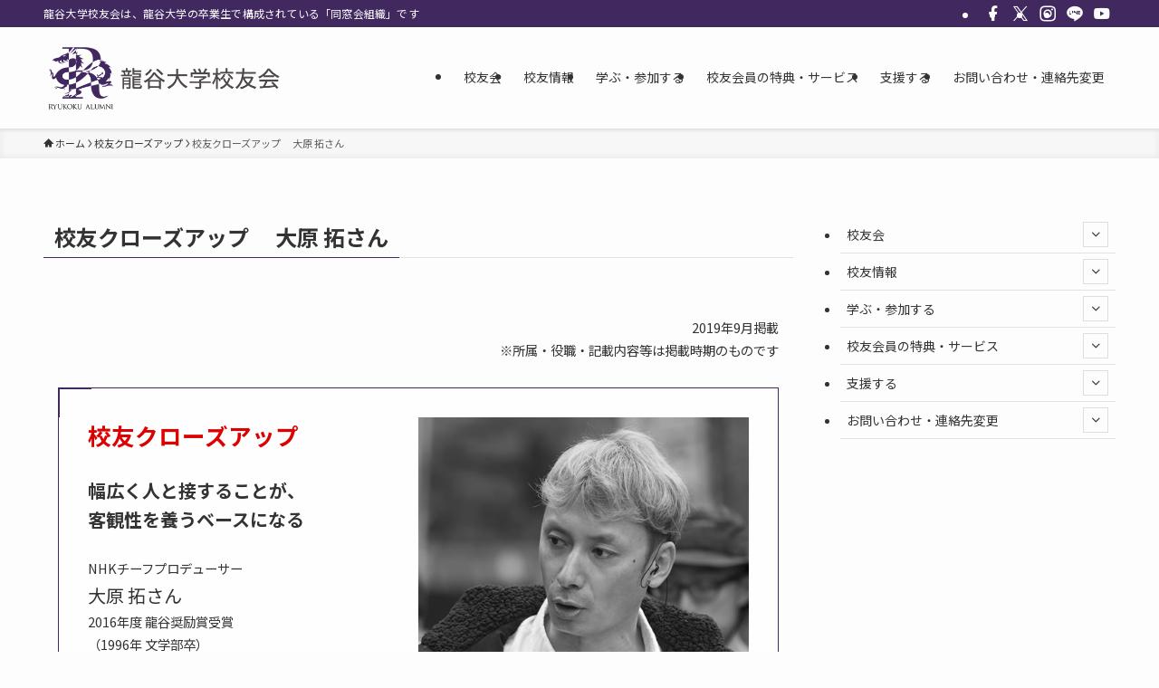

--- FILE ---
content_type: text/html; charset=UTF-8
request_url: https://ryukoku-koyukai.jp/closeup/ohara/
body_size: 23420
content:
<!DOCTYPE html>
<html lang="ja" data-loaded="false" data-scrolled="false" data-spmenu="closed">
<head>
<meta charset="utf-8">
<meta name="format-detection" content="telephone=no">
<meta http-equiv="X-UA-Compatible" content="IE=edge">
<meta name="viewport" content="width=device-width, viewport-fit=cover">
<title>校友クローズアップ　  大原 拓さん | 龍谷大学 校友会</title>
<meta name='robots' content='max-image-preview:large' />
<link rel="alternate" type="application/rss+xml" title="龍谷大学 校友会 &raquo; フィード" href="https://ryukoku-koyukai.jp/feed/" />
<link rel="alternate" type="application/rss+xml" title="龍谷大学 校友会 &raquo; コメントフィード" href="https://ryukoku-koyukai.jp/comments/feed/" />

<!-- SEO SIMPLE PACK 3.6.2 -->
<meta name="description" content="2019年9月掲載※所属・役職・記載内容等は掲載時期のものです 校友クローズアップ 幅広く人と接することが、客観性を養うベースになる NHKチーフプロデューサー大原 拓さん2016年度 龍谷奨励賞受賞（1996年 文学部卒） 学生時代は遊び">
<link rel="canonical" href="https://ryukoku-koyukai.jp/closeup/ohara/">
<meta property="og:locale" content="ja_JP">
<meta property="og:type" content="article">
<meta property="og:image" content="https://ryukoku-koyukai.jp/wp-content/uploads/2022/12/P2_大原拓さん.jpg">
<meta property="og:title" content="校友クローズアップ　  大原 拓さん | 龍谷大学 校友会">
<meta property="og:description" content="2019年9月掲載※所属・役職・記載内容等は掲載時期のものです 校友クローズアップ 幅広く人と接することが、客観性を養うベースになる NHKチーフプロデューサー大原 拓さん2016年度 龍谷奨励賞受賞（1996年 文学部卒） 学生時代は遊び">
<meta property="og:url" content="https://ryukoku-koyukai.jp/closeup/ohara/">
<meta property="og:site_name" content="龍谷大学 校友会">
<meta name="twitter:card" content="summary">
<!-- / SEO SIMPLE PACK -->

<style id='wp-img-auto-sizes-contain-inline-css' type='text/css'>
img:is([sizes=auto i],[sizes^="auto," i]){contain-intrinsic-size:3000px 1500px}
/*# sourceURL=wp-img-auto-sizes-contain-inline-css */
</style>
<link rel='stylesheet' id='font-awesome-all-css' href='https://ryukoku-koyukai.jp/wp-content/themes/swell/assets/font-awesome/v6/css/all.min.css?ver=2.16.0' type='text/css' media='all' />
<style id='wp-block-library-inline-css' type='text/css'>
:root{--wp-block-synced-color:#7a00df;--wp-block-synced-color--rgb:122,0,223;--wp-bound-block-color:var(--wp-block-synced-color);--wp-editor-canvas-background:#ddd;--wp-admin-theme-color:#007cba;--wp-admin-theme-color--rgb:0,124,186;--wp-admin-theme-color-darker-10:#006ba1;--wp-admin-theme-color-darker-10--rgb:0,107,160.5;--wp-admin-theme-color-darker-20:#005a87;--wp-admin-theme-color-darker-20--rgb:0,90,135;--wp-admin-border-width-focus:2px}@media (min-resolution:192dpi){:root{--wp-admin-border-width-focus:1.5px}}.wp-element-button{cursor:pointer}:root .has-very-light-gray-background-color{background-color:#eee}:root .has-very-dark-gray-background-color{background-color:#313131}:root .has-very-light-gray-color{color:#eee}:root .has-very-dark-gray-color{color:#313131}:root .has-vivid-green-cyan-to-vivid-cyan-blue-gradient-background{background:linear-gradient(135deg,#00d084,#0693e3)}:root .has-purple-crush-gradient-background{background:linear-gradient(135deg,#34e2e4,#4721fb 50%,#ab1dfe)}:root .has-hazy-dawn-gradient-background{background:linear-gradient(135deg,#faaca8,#dad0ec)}:root .has-subdued-olive-gradient-background{background:linear-gradient(135deg,#fafae1,#67a671)}:root .has-atomic-cream-gradient-background{background:linear-gradient(135deg,#fdd79a,#004a59)}:root .has-nightshade-gradient-background{background:linear-gradient(135deg,#330968,#31cdcf)}:root .has-midnight-gradient-background{background:linear-gradient(135deg,#020381,#2874fc)}:root{--wp--preset--font-size--normal:16px;--wp--preset--font-size--huge:42px}.has-regular-font-size{font-size:1em}.has-larger-font-size{font-size:2.625em}.has-normal-font-size{font-size:var(--wp--preset--font-size--normal)}.has-huge-font-size{font-size:var(--wp--preset--font-size--huge)}.has-text-align-center{text-align:center}.has-text-align-left{text-align:left}.has-text-align-right{text-align:right}.has-fit-text{white-space:nowrap!important}#end-resizable-editor-section{display:none}.aligncenter{clear:both}.items-justified-left{justify-content:flex-start}.items-justified-center{justify-content:center}.items-justified-right{justify-content:flex-end}.items-justified-space-between{justify-content:space-between}.screen-reader-text{border:0;clip-path:inset(50%);height:1px;margin:-1px;overflow:hidden;padding:0;position:absolute;width:1px;word-wrap:normal!important}.screen-reader-text:focus{background-color:#ddd;clip-path:none;color:#444;display:block;font-size:1em;height:auto;left:5px;line-height:normal;padding:15px 23px 14px;text-decoration:none;top:5px;width:auto;z-index:100000}html :where(.has-border-color){border-style:solid}html :where([style*=border-top-color]){border-top-style:solid}html :where([style*=border-right-color]){border-right-style:solid}html :where([style*=border-bottom-color]){border-bottom-style:solid}html :where([style*=border-left-color]){border-left-style:solid}html :where([style*=border-width]){border-style:solid}html :where([style*=border-top-width]){border-top-style:solid}html :where([style*=border-right-width]){border-right-style:solid}html :where([style*=border-bottom-width]){border-bottom-style:solid}html :where([style*=border-left-width]){border-left-style:solid}html :where(img[class*=wp-image-]){height:auto;max-width:100%}:where(figure){margin:0 0 1em}html :where(.is-position-sticky){--wp-admin--admin-bar--position-offset:var(--wp-admin--admin-bar--height,0px)}@media screen and (max-width:600px){html :where(.is-position-sticky){--wp-admin--admin-bar--position-offset:0px}}

/*# sourceURL=wp-block-library-inline-css */
</style><style id='wp-block-image-inline-css' type='text/css'>
.wp-block-image>a,.wp-block-image>figure>a{display:inline-block}.wp-block-image img{box-sizing:border-box;height:auto;max-width:100%;vertical-align:bottom}@media not (prefers-reduced-motion){.wp-block-image img.hide{visibility:hidden}.wp-block-image img.show{animation:show-content-image .4s}}.wp-block-image[style*=border-radius] img,.wp-block-image[style*=border-radius]>a{border-radius:inherit}.wp-block-image.has-custom-border img{box-sizing:border-box}.wp-block-image.aligncenter{text-align:center}.wp-block-image.alignfull>a,.wp-block-image.alignwide>a{width:100%}.wp-block-image.alignfull img,.wp-block-image.alignwide img{height:auto;width:100%}.wp-block-image .aligncenter,.wp-block-image .alignleft,.wp-block-image .alignright,.wp-block-image.aligncenter,.wp-block-image.alignleft,.wp-block-image.alignright{display:table}.wp-block-image .aligncenter>figcaption,.wp-block-image .alignleft>figcaption,.wp-block-image .alignright>figcaption,.wp-block-image.aligncenter>figcaption,.wp-block-image.alignleft>figcaption,.wp-block-image.alignright>figcaption{caption-side:bottom;display:table-caption}.wp-block-image .alignleft{float:left;margin:.5em 1em .5em 0}.wp-block-image .alignright{float:right;margin:.5em 0 .5em 1em}.wp-block-image .aligncenter{margin-left:auto;margin-right:auto}.wp-block-image :where(figcaption){margin-bottom:1em;margin-top:.5em}.wp-block-image.is-style-circle-mask img{border-radius:9999px}@supports ((-webkit-mask-image:none) or (mask-image:none)) or (-webkit-mask-image:none){.wp-block-image.is-style-circle-mask img{border-radius:0;-webkit-mask-image:url('data:image/svg+xml;utf8,<svg viewBox="0 0 100 100" xmlns="http://www.w3.org/2000/svg"><circle cx="50" cy="50" r="50"/></svg>');mask-image:url('data:image/svg+xml;utf8,<svg viewBox="0 0 100 100" xmlns="http://www.w3.org/2000/svg"><circle cx="50" cy="50" r="50"/></svg>');mask-mode:alpha;-webkit-mask-position:center;mask-position:center;-webkit-mask-repeat:no-repeat;mask-repeat:no-repeat;-webkit-mask-size:contain;mask-size:contain}}:root :where(.wp-block-image.is-style-rounded img,.wp-block-image .is-style-rounded img){border-radius:9999px}.wp-block-image figure{margin:0}.wp-lightbox-container{display:flex;flex-direction:column;position:relative}.wp-lightbox-container img{cursor:zoom-in}.wp-lightbox-container img:hover+button{opacity:1}.wp-lightbox-container button{align-items:center;backdrop-filter:blur(16px) saturate(180%);background-color:#5a5a5a40;border:none;border-radius:4px;cursor:zoom-in;display:flex;height:20px;justify-content:center;opacity:0;padding:0;position:absolute;right:16px;text-align:center;top:16px;width:20px;z-index:100}@media not (prefers-reduced-motion){.wp-lightbox-container button{transition:opacity .2s ease}}.wp-lightbox-container button:focus-visible{outline:3px auto #5a5a5a40;outline:3px auto -webkit-focus-ring-color;outline-offset:3px}.wp-lightbox-container button:hover{cursor:pointer;opacity:1}.wp-lightbox-container button:focus{opacity:1}.wp-lightbox-container button:focus,.wp-lightbox-container button:hover,.wp-lightbox-container button:not(:hover):not(:active):not(.has-background){background-color:#5a5a5a40;border:none}.wp-lightbox-overlay{box-sizing:border-box;cursor:zoom-out;height:100vh;left:0;overflow:hidden;position:fixed;top:0;visibility:hidden;width:100%;z-index:100000}.wp-lightbox-overlay .close-button{align-items:center;cursor:pointer;display:flex;justify-content:center;min-height:40px;min-width:40px;padding:0;position:absolute;right:calc(env(safe-area-inset-right) + 16px);top:calc(env(safe-area-inset-top) + 16px);z-index:5000000}.wp-lightbox-overlay .close-button:focus,.wp-lightbox-overlay .close-button:hover,.wp-lightbox-overlay .close-button:not(:hover):not(:active):not(.has-background){background:none;border:none}.wp-lightbox-overlay .lightbox-image-container{height:var(--wp--lightbox-container-height);left:50%;overflow:hidden;position:absolute;top:50%;transform:translate(-50%,-50%);transform-origin:top left;width:var(--wp--lightbox-container-width);z-index:9999999999}.wp-lightbox-overlay .wp-block-image{align-items:center;box-sizing:border-box;display:flex;height:100%;justify-content:center;margin:0;position:relative;transform-origin:0 0;width:100%;z-index:3000000}.wp-lightbox-overlay .wp-block-image img{height:var(--wp--lightbox-image-height);min-height:var(--wp--lightbox-image-height);min-width:var(--wp--lightbox-image-width);width:var(--wp--lightbox-image-width)}.wp-lightbox-overlay .wp-block-image figcaption{display:none}.wp-lightbox-overlay button{background:none;border:none}.wp-lightbox-overlay .scrim{background-color:#fff;height:100%;opacity:.9;position:absolute;width:100%;z-index:2000000}.wp-lightbox-overlay.active{visibility:visible}@media not (prefers-reduced-motion){.wp-lightbox-overlay.active{animation:turn-on-visibility .25s both}.wp-lightbox-overlay.active img{animation:turn-on-visibility .35s both}.wp-lightbox-overlay.show-closing-animation:not(.active){animation:turn-off-visibility .35s both}.wp-lightbox-overlay.show-closing-animation:not(.active) img{animation:turn-off-visibility .25s both}.wp-lightbox-overlay.zoom.active{animation:none;opacity:1;visibility:visible}.wp-lightbox-overlay.zoom.active .lightbox-image-container{animation:lightbox-zoom-in .4s}.wp-lightbox-overlay.zoom.active .lightbox-image-container img{animation:none}.wp-lightbox-overlay.zoom.active .scrim{animation:turn-on-visibility .4s forwards}.wp-lightbox-overlay.zoom.show-closing-animation:not(.active){animation:none}.wp-lightbox-overlay.zoom.show-closing-animation:not(.active) .lightbox-image-container{animation:lightbox-zoom-out .4s}.wp-lightbox-overlay.zoom.show-closing-animation:not(.active) .lightbox-image-container img{animation:none}.wp-lightbox-overlay.zoom.show-closing-animation:not(.active) .scrim{animation:turn-off-visibility .4s forwards}}@keyframes show-content-image{0%{visibility:hidden}99%{visibility:hidden}to{visibility:visible}}@keyframes turn-on-visibility{0%{opacity:0}to{opacity:1}}@keyframes turn-off-visibility{0%{opacity:1;visibility:visible}99%{opacity:0;visibility:visible}to{opacity:0;visibility:hidden}}@keyframes lightbox-zoom-in{0%{transform:translate(calc((-100vw + var(--wp--lightbox-scrollbar-width))/2 + var(--wp--lightbox-initial-left-position)),calc(-50vh + var(--wp--lightbox-initial-top-position))) scale(var(--wp--lightbox-scale))}to{transform:translate(-50%,-50%) scale(1)}}@keyframes lightbox-zoom-out{0%{transform:translate(-50%,-50%) scale(1);visibility:visible}99%{visibility:visible}to{transform:translate(calc((-100vw + var(--wp--lightbox-scrollbar-width))/2 + var(--wp--lightbox-initial-left-position)),calc(-50vh + var(--wp--lightbox-initial-top-position))) scale(var(--wp--lightbox-scale));visibility:hidden}}
/*# sourceURL=https://ryukoku-koyukai.jp/wp-includes/blocks/image/style.min.css */
</style>
<style id='wp-block-columns-inline-css' type='text/css'>
.wp-block-columns{box-sizing:border-box;display:flex;flex-wrap:wrap!important}@media (min-width:782px){.wp-block-columns{flex-wrap:nowrap!important}}.wp-block-columns{align-items:normal!important}.wp-block-columns.are-vertically-aligned-top{align-items:flex-start}.wp-block-columns.are-vertically-aligned-center{align-items:center}.wp-block-columns.are-vertically-aligned-bottom{align-items:flex-end}@media (max-width:781px){.wp-block-columns:not(.is-not-stacked-on-mobile)>.wp-block-column{flex-basis:100%!important}}@media (min-width:782px){.wp-block-columns:not(.is-not-stacked-on-mobile)>.wp-block-column{flex-basis:0;flex-grow:1}.wp-block-columns:not(.is-not-stacked-on-mobile)>.wp-block-column[style*=flex-basis]{flex-grow:0}}.wp-block-columns.is-not-stacked-on-mobile{flex-wrap:nowrap!important}.wp-block-columns.is-not-stacked-on-mobile>.wp-block-column{flex-basis:0;flex-grow:1}.wp-block-columns.is-not-stacked-on-mobile>.wp-block-column[style*=flex-basis]{flex-grow:0}:where(.wp-block-columns){margin-bottom:1.75em}:where(.wp-block-columns.has-background){padding:1.25em 2.375em}.wp-block-column{flex-grow:1;min-width:0;overflow-wrap:break-word;word-break:break-word}.wp-block-column.is-vertically-aligned-top{align-self:flex-start}.wp-block-column.is-vertically-aligned-center{align-self:center}.wp-block-column.is-vertically-aligned-bottom{align-self:flex-end}.wp-block-column.is-vertically-aligned-stretch{align-self:stretch}.wp-block-column.is-vertically-aligned-bottom,.wp-block-column.is-vertically-aligned-center,.wp-block-column.is-vertically-aligned-top{width:100%}
/*# sourceURL=https://ryukoku-koyukai.jp/wp-includes/blocks/columns/style.min.css */
</style>
<style id='wp-block-group-inline-css' type='text/css'>
.wp-block-group{box-sizing:border-box}:where(.wp-block-group.wp-block-group-is-layout-constrained){position:relative}
/*# sourceURL=https://ryukoku-koyukai.jp/wp-includes/blocks/group/style.min.css */
</style>
<style id='wp-block-paragraph-inline-css' type='text/css'>
.is-small-text{font-size:.875em}.is-regular-text{font-size:1em}.is-large-text{font-size:2.25em}.is-larger-text{font-size:3em}.has-drop-cap:not(:focus):first-letter{float:left;font-size:8.4em;font-style:normal;font-weight:100;line-height:.68;margin:.05em .1em 0 0;text-transform:uppercase}body.rtl .has-drop-cap:not(:focus):first-letter{float:none;margin-left:.1em}p.has-drop-cap.has-background{overflow:hidden}:root :where(p.has-background){padding:1.25em 2.375em}:where(p.has-text-color:not(.has-link-color)) a{color:inherit}p.has-text-align-left[style*="writing-mode:vertical-lr"],p.has-text-align-right[style*="writing-mode:vertical-rl"]{rotate:180deg}
/*# sourceURL=https://ryukoku-koyukai.jp/wp-includes/blocks/paragraph/style.min.css */
</style>
<style id='global-styles-inline-css' type='text/css'>
:root{--wp--preset--aspect-ratio--square: 1;--wp--preset--aspect-ratio--4-3: 4/3;--wp--preset--aspect-ratio--3-4: 3/4;--wp--preset--aspect-ratio--3-2: 3/2;--wp--preset--aspect-ratio--2-3: 2/3;--wp--preset--aspect-ratio--16-9: 16/9;--wp--preset--aspect-ratio--9-16: 9/16;--wp--preset--color--black: #000;--wp--preset--color--cyan-bluish-gray: #abb8c3;--wp--preset--color--white: #fff;--wp--preset--color--pale-pink: #f78da7;--wp--preset--color--vivid-red: #cf2e2e;--wp--preset--color--luminous-vivid-orange: #ff6900;--wp--preset--color--luminous-vivid-amber: #fcb900;--wp--preset--color--light-green-cyan: #7bdcb5;--wp--preset--color--vivid-green-cyan: #00d084;--wp--preset--color--pale-cyan-blue: #8ed1fc;--wp--preset--color--vivid-cyan-blue: #0693e3;--wp--preset--color--vivid-purple: #9b51e0;--wp--preset--color--swl-main: var(--color_main);--wp--preset--color--swl-main-thin: var(--color_main_thin);--wp--preset--color--swl-gray: var(--color_gray);--wp--preset--color--swl-deep-01: var(--color_deep01);--wp--preset--color--swl-deep-02: var(--color_deep02);--wp--preset--color--swl-deep-03: var(--color_deep03);--wp--preset--color--swl-deep-04: var(--color_deep04);--wp--preset--color--swl-pale-01: var(--color_pale01);--wp--preset--color--swl-pale-02: var(--color_pale02);--wp--preset--color--swl-pale-03: var(--color_pale03);--wp--preset--color--swl-pale-04: var(--color_pale04);--wp--preset--gradient--vivid-cyan-blue-to-vivid-purple: linear-gradient(135deg,rgb(6,147,227) 0%,rgb(155,81,224) 100%);--wp--preset--gradient--light-green-cyan-to-vivid-green-cyan: linear-gradient(135deg,rgb(122,220,180) 0%,rgb(0,208,130) 100%);--wp--preset--gradient--luminous-vivid-amber-to-luminous-vivid-orange: linear-gradient(135deg,rgb(252,185,0) 0%,rgb(255,105,0) 100%);--wp--preset--gradient--luminous-vivid-orange-to-vivid-red: linear-gradient(135deg,rgb(255,105,0) 0%,rgb(207,46,46) 100%);--wp--preset--gradient--very-light-gray-to-cyan-bluish-gray: linear-gradient(135deg,rgb(238,238,238) 0%,rgb(169,184,195) 100%);--wp--preset--gradient--cool-to-warm-spectrum: linear-gradient(135deg,rgb(74,234,220) 0%,rgb(151,120,209) 20%,rgb(207,42,186) 40%,rgb(238,44,130) 60%,rgb(251,105,98) 80%,rgb(254,248,76) 100%);--wp--preset--gradient--blush-light-purple: linear-gradient(135deg,rgb(255,206,236) 0%,rgb(152,150,240) 100%);--wp--preset--gradient--blush-bordeaux: linear-gradient(135deg,rgb(254,205,165) 0%,rgb(254,45,45) 50%,rgb(107,0,62) 100%);--wp--preset--gradient--luminous-dusk: linear-gradient(135deg,rgb(255,203,112) 0%,rgb(199,81,192) 50%,rgb(65,88,208) 100%);--wp--preset--gradient--pale-ocean: linear-gradient(135deg,rgb(255,245,203) 0%,rgb(182,227,212) 50%,rgb(51,167,181) 100%);--wp--preset--gradient--electric-grass: linear-gradient(135deg,rgb(202,248,128) 0%,rgb(113,206,126) 100%);--wp--preset--gradient--midnight: linear-gradient(135deg,rgb(2,3,129) 0%,rgb(40,116,252) 100%);--wp--preset--font-size--small: 0.9em;--wp--preset--font-size--medium: 1.1em;--wp--preset--font-size--large: 1.25em;--wp--preset--font-size--x-large: 42px;--wp--preset--font-size--xs: 0.75em;--wp--preset--font-size--huge: 1.6em;--wp--preset--spacing--20: 0.44rem;--wp--preset--spacing--30: 0.67rem;--wp--preset--spacing--40: 1rem;--wp--preset--spacing--50: 1.5rem;--wp--preset--spacing--60: 2.25rem;--wp--preset--spacing--70: 3.38rem;--wp--preset--spacing--80: 5.06rem;--wp--preset--shadow--natural: 6px 6px 9px rgba(0, 0, 0, 0.2);--wp--preset--shadow--deep: 12px 12px 50px rgba(0, 0, 0, 0.4);--wp--preset--shadow--sharp: 6px 6px 0px rgba(0, 0, 0, 0.2);--wp--preset--shadow--outlined: 6px 6px 0px -3px rgb(255, 255, 255), 6px 6px rgb(0, 0, 0);--wp--preset--shadow--crisp: 6px 6px 0px rgb(0, 0, 0);}:where(.is-layout-flex){gap: 0.5em;}:where(.is-layout-grid){gap: 0.5em;}body .is-layout-flex{display: flex;}.is-layout-flex{flex-wrap: wrap;align-items: center;}.is-layout-flex > :is(*, div){margin: 0;}body .is-layout-grid{display: grid;}.is-layout-grid > :is(*, div){margin: 0;}:where(.wp-block-columns.is-layout-flex){gap: 2em;}:where(.wp-block-columns.is-layout-grid){gap: 2em;}:where(.wp-block-post-template.is-layout-flex){gap: 1.25em;}:where(.wp-block-post-template.is-layout-grid){gap: 1.25em;}.has-black-color{color: var(--wp--preset--color--black) !important;}.has-cyan-bluish-gray-color{color: var(--wp--preset--color--cyan-bluish-gray) !important;}.has-white-color{color: var(--wp--preset--color--white) !important;}.has-pale-pink-color{color: var(--wp--preset--color--pale-pink) !important;}.has-vivid-red-color{color: var(--wp--preset--color--vivid-red) !important;}.has-luminous-vivid-orange-color{color: var(--wp--preset--color--luminous-vivid-orange) !important;}.has-luminous-vivid-amber-color{color: var(--wp--preset--color--luminous-vivid-amber) !important;}.has-light-green-cyan-color{color: var(--wp--preset--color--light-green-cyan) !important;}.has-vivid-green-cyan-color{color: var(--wp--preset--color--vivid-green-cyan) !important;}.has-pale-cyan-blue-color{color: var(--wp--preset--color--pale-cyan-blue) !important;}.has-vivid-cyan-blue-color{color: var(--wp--preset--color--vivid-cyan-blue) !important;}.has-vivid-purple-color{color: var(--wp--preset--color--vivid-purple) !important;}.has-black-background-color{background-color: var(--wp--preset--color--black) !important;}.has-cyan-bluish-gray-background-color{background-color: var(--wp--preset--color--cyan-bluish-gray) !important;}.has-white-background-color{background-color: var(--wp--preset--color--white) !important;}.has-pale-pink-background-color{background-color: var(--wp--preset--color--pale-pink) !important;}.has-vivid-red-background-color{background-color: var(--wp--preset--color--vivid-red) !important;}.has-luminous-vivid-orange-background-color{background-color: var(--wp--preset--color--luminous-vivid-orange) !important;}.has-luminous-vivid-amber-background-color{background-color: var(--wp--preset--color--luminous-vivid-amber) !important;}.has-light-green-cyan-background-color{background-color: var(--wp--preset--color--light-green-cyan) !important;}.has-vivid-green-cyan-background-color{background-color: var(--wp--preset--color--vivid-green-cyan) !important;}.has-pale-cyan-blue-background-color{background-color: var(--wp--preset--color--pale-cyan-blue) !important;}.has-vivid-cyan-blue-background-color{background-color: var(--wp--preset--color--vivid-cyan-blue) !important;}.has-vivid-purple-background-color{background-color: var(--wp--preset--color--vivid-purple) !important;}.has-black-border-color{border-color: var(--wp--preset--color--black) !important;}.has-cyan-bluish-gray-border-color{border-color: var(--wp--preset--color--cyan-bluish-gray) !important;}.has-white-border-color{border-color: var(--wp--preset--color--white) !important;}.has-pale-pink-border-color{border-color: var(--wp--preset--color--pale-pink) !important;}.has-vivid-red-border-color{border-color: var(--wp--preset--color--vivid-red) !important;}.has-luminous-vivid-orange-border-color{border-color: var(--wp--preset--color--luminous-vivid-orange) !important;}.has-luminous-vivid-amber-border-color{border-color: var(--wp--preset--color--luminous-vivid-amber) !important;}.has-light-green-cyan-border-color{border-color: var(--wp--preset--color--light-green-cyan) !important;}.has-vivid-green-cyan-border-color{border-color: var(--wp--preset--color--vivid-green-cyan) !important;}.has-pale-cyan-blue-border-color{border-color: var(--wp--preset--color--pale-cyan-blue) !important;}.has-vivid-cyan-blue-border-color{border-color: var(--wp--preset--color--vivid-cyan-blue) !important;}.has-vivid-purple-border-color{border-color: var(--wp--preset--color--vivid-purple) !important;}.has-vivid-cyan-blue-to-vivid-purple-gradient-background{background: var(--wp--preset--gradient--vivid-cyan-blue-to-vivid-purple) !important;}.has-light-green-cyan-to-vivid-green-cyan-gradient-background{background: var(--wp--preset--gradient--light-green-cyan-to-vivid-green-cyan) !important;}.has-luminous-vivid-amber-to-luminous-vivid-orange-gradient-background{background: var(--wp--preset--gradient--luminous-vivid-amber-to-luminous-vivid-orange) !important;}.has-luminous-vivid-orange-to-vivid-red-gradient-background{background: var(--wp--preset--gradient--luminous-vivid-orange-to-vivid-red) !important;}.has-very-light-gray-to-cyan-bluish-gray-gradient-background{background: var(--wp--preset--gradient--very-light-gray-to-cyan-bluish-gray) !important;}.has-cool-to-warm-spectrum-gradient-background{background: var(--wp--preset--gradient--cool-to-warm-spectrum) !important;}.has-blush-light-purple-gradient-background{background: var(--wp--preset--gradient--blush-light-purple) !important;}.has-blush-bordeaux-gradient-background{background: var(--wp--preset--gradient--blush-bordeaux) !important;}.has-luminous-dusk-gradient-background{background: var(--wp--preset--gradient--luminous-dusk) !important;}.has-pale-ocean-gradient-background{background: var(--wp--preset--gradient--pale-ocean) !important;}.has-electric-grass-gradient-background{background: var(--wp--preset--gradient--electric-grass) !important;}.has-midnight-gradient-background{background: var(--wp--preset--gradient--midnight) !important;}.has-small-font-size{font-size: var(--wp--preset--font-size--small) !important;}.has-medium-font-size{font-size: var(--wp--preset--font-size--medium) !important;}.has-large-font-size{font-size: var(--wp--preset--font-size--large) !important;}.has-x-large-font-size{font-size: var(--wp--preset--font-size--x-large) !important;}
:where(.wp-block-columns.is-layout-flex){gap: 2em;}:where(.wp-block-columns.is-layout-grid){gap: 2em;}
/*# sourceURL=global-styles-inline-css */
</style>

<link rel='stylesheet' id='swell-icons-css' href='https://ryukoku-koyukai.jp/wp-content/themes/swell/build/css/swell-icons.css?ver=2.16.0' type='text/css' media='all' />
<link rel='stylesheet' id='main_style-css' href='https://ryukoku-koyukai.jp/wp-content/themes/swell/build/css/main.css?ver=2.16.0' type='text/css' media='all' />
<link rel='stylesheet' id='swell_blocks-css' href='https://ryukoku-koyukai.jp/wp-content/themes/swell/build/css/blocks.css?ver=2.16.0' type='text/css' media='all' />
<style id='swell_custom-inline-css' type='text/css'>
:root{--swl-fz--content:4vw;--swl-font_family:"Noto Sans JP", sans-serif;--swl-font_weight:400;--color_main:#412960;--color_text:#333;--color_link:#6e3b86;--color_htag:#412960;--color_bg:#fdfdfd;--color_gradient1:#d8ffff;--color_gradient2:#87e7ff;--color_main_thin:rgba(81, 51, 120, 0.05 );--color_main_dark:rgba(49, 31, 72, 1 );--color_list_check:#412960;--color_list_num:#412960;--color_list_good:#86dd7b;--color_list_triangle:#f4e03a;--color_list_bad:#f36060;--color_faq_q:#d55656;--color_faq_a:#6599b7;--color_icon_good:#3cd250;--color_icon_good_bg:#ecffe9;--color_icon_bad:#4b73eb;--color_icon_bad_bg:#eafaff;--color_icon_info:#f578b4;--color_icon_info_bg:#fff0fa;--color_icon_announce:#ffa537;--color_icon_announce_bg:#fff5f0;--color_icon_pen:#7a7a7a;--color_icon_pen_bg:#f7f7f7;--color_icon_book:#787364;--color_icon_book_bg:#f8f6ef;--color_icon_point:#ffa639;--color_icon_check:#86d67c;--color_icon_batsu:#f36060;--color_icon_hatena:#5295cc;--color_icon_caution:#f7da38;--color_icon_memo:#84878a;--color_deep01:#e44141;--color_deep02:#3d79d5;--color_deep03:#63a84d;--color_deep04:#f09f4d;--color_pale01:#fff2f0;--color_pale02:#f3f8fd;--color_pale03:#f1f9ee;--color_pale04:#fdf9ee;--color_mark_blue:#b7e3ff;--color_mark_green:#bdf9c3;--color_mark_yellow:#fcf69f;--color_mark_orange:#ffddbc;--border01:solid 1px var(--color_main);--border02:double 4px var(--color_main);--border03:dashed 2px var(--color_border);--border04:solid 4px var(--color_gray);--card_posts_thumb_ratio:56.25%;--list_posts_thumb_ratio:61.805%;--big_posts_thumb_ratio:56.25%;--thumb_posts_thumb_ratio:61.805%;--blogcard_thumb_ratio:56.25%;--color_header_bg:#fdfdfd;--color_header_text:#333;--color_footer_bg:#e5e5e5;--color_footer_text:#333;--container_size:1200px;--article_size:900px;--logo_size_sp:70px;--logo_size_pc:80px;--logo_size_pcfix:32px;}.swl-cell-bg[data-icon="doubleCircle"]{--cell-icon-color:#ffc977}.swl-cell-bg[data-icon="circle"]{--cell-icon-color:#94e29c}.swl-cell-bg[data-icon="triangle"]{--cell-icon-color:#eeda2f}.swl-cell-bg[data-icon="close"]{--cell-icon-color:#ec9191}.swl-cell-bg[data-icon="hatena"]{--cell-icon-color:#93c9da}.swl-cell-bg[data-icon="check"]{--cell-icon-color:#94e29c}.swl-cell-bg[data-icon="line"]{--cell-icon-color:#9b9b9b}.cap_box[data-colset="col1"]{--capbox-color:#d55656;--capbox-color--bg:#f7f4f4}.cap_box[data-colset="col2"]{--capbox-color:#5fb9f5;--capbox-color--bg:#edf5ff}.cap_box[data-colset="col3"]{--capbox-color:#2fcd90;--capbox-color--bg:#eafaf2}.red_{--the-btn-color:#f74a4a;--the-btn-color2:#ffbc49;--the-solid-shadow: rgba(185, 56, 56, 1 )}.blue_{--the-btn-color:#338df4;--the-btn-color2:#35eaff;--the-solid-shadow: rgba(38, 106, 183, 1 )}.green_{--the-btn-color:#62d847;--the-btn-color2:#7bf7bd;--the-solid-shadow: rgba(74, 162, 53, 1 )}.is-style-btn_normal{--the-btn-radius:80px}.is-style-btn_solid{--the-btn-radius:80px}.is-style-btn_shiny{--the-btn-radius:80px}.is-style-btn_line{--the-btn-radius:80px}.post_content blockquote{padding:1.5em 2em 1.5em 3em}.post_content blockquote::before{content:"";display:block;width:5px;height:calc(100% - 3em);top:1.5em;left:1.5em;border-left:solid 1px rgba(180,180,180,.75);border-right:solid 1px rgba(180,180,180,.75);}.mark_blue{background:-webkit-linear-gradient(transparent 64%,var(--color_mark_blue) 0%);background:linear-gradient(transparent 64%,var(--color_mark_blue) 0%)}.mark_green{background:-webkit-linear-gradient(transparent 64%,var(--color_mark_green) 0%);background:linear-gradient(transparent 64%,var(--color_mark_green) 0%)}.mark_yellow{background:-webkit-linear-gradient(transparent 64%,var(--color_mark_yellow) 0%);background:linear-gradient(transparent 64%,var(--color_mark_yellow) 0%)}.mark_orange{background:-webkit-linear-gradient(transparent 64%,var(--color_mark_orange) 0%);background:linear-gradient(transparent 64%,var(--color_mark_orange) 0%)}[class*="is-style-icon_"]{color:#333;border-width:0}[class*="is-style-big_icon_"]{border-width:2px;border-style:solid}[data-col="gray"] .c-balloon__text{background:#f7f7f7;border-color:#ccc}[data-col="gray"] .c-balloon__before{border-right-color:#f7f7f7}[data-col="green"] .c-balloon__text{background:#d1f8c2;border-color:#9ddd93}[data-col="green"] .c-balloon__before{border-right-color:#d1f8c2}[data-col="blue"] .c-balloon__text{background:#e2f6ff;border-color:#93d2f0}[data-col="blue"] .c-balloon__before{border-right-color:#e2f6ff}[data-col="red"] .c-balloon__text{background:#ffebeb;border-color:#f48789}[data-col="red"] .c-balloon__before{border-right-color:#ffebeb}[data-col="yellow"] .c-balloon__text{background:#f9f7d2;border-color:#fbe593}[data-col="yellow"] .c-balloon__before{border-right-color:#f9f7d2}.-type-list2 .p-postList__body::after,.-type-big .p-postList__body::after{content: "READ MORE »";}.c-postThumb__cat{background-color:#412960;color:#fff;background-image: repeating-linear-gradient(-45deg,rgba(255,255,255,.1),rgba(255,255,255,.1) 6px,transparent 6px,transparent 12px)}.post_content h2:where(:not([class^="swell-block-"]):not(.faq_q):not(.p-postList__title)){background:var(--color_htag);padding:.75em 1em;color:#fff}.post_content h2:where(:not([class^="swell-block-"]):not(.faq_q):not(.p-postList__title))::before{position:absolute;display:block;pointer-events:none;content:"";top:-4px;left:0;width:100%;height:calc(100% + 4px);box-sizing:content-box;border-top:solid 2px var(--color_htag);border-bottom:solid 2px var(--color_htag)}.post_content h3:where(:not([class^="swell-block-"]):not(.faq_q):not(.p-postList__title)){padding:0 .5em .5em}.post_content h3:where(:not([class^="swell-block-"]):not(.faq_q):not(.p-postList__title))::before{content:"";width:100%;height:2px;background: repeating-linear-gradient(90deg, var(--color_htag) 0%, var(--color_htag) 29.3%, rgba(150,150,150,.2) 29.3%, rgba(150,150,150,.2) 100%)}.post_content h4:where(:not([class^="swell-block-"]):not(.faq_q):not(.p-postList__title)){padding:0 0 0 16px;border-left:solid 2px var(--color_htag)}.l-header{box-shadow: 0 1px 4px rgba(0,0,0,.12)}.l-header__bar{color:#fff;background:var(--color_main)}.l-header__menuBtn{order:1}.l-header__customBtn{order:3}.c-gnav a::after{background:var(--color_main);width:0%;height:2px}.p-spHeadMenu .menu-item.-current{border-bottom-color:var(--color_main)}.c-gnav > li:hover > a::after,.c-gnav > .-current > a::after{width:100%}.c-gnav .sub-menu{color:#333;background:#fff}.l-fixHeader::before{opacity:1}#pagetop{border-radius:50%}#before_footer_widget{margin-bottom:0}.c-widget__title.-spmenu{padding:.5em .75em;border-radius:var(--swl-radius--2, 0px);background:var(--color_main);color:#fff;}.c-widget__title.-footer{padding:.5em}.c-widget__title.-footer::before{content:"";bottom:0;left:0;width:40%;z-index:1;background:var(--color_main)}.c-widget__title.-footer::after{content:"";bottom:0;left:0;width:100%;background:var(--color_border)}.c-secTitle{border-left:solid 2px var(--color_main);padding:0em .75em}.p-spMenu{color:#333}.p-spMenu__inner::before{background:#fdfdfd;opacity:1}.p-spMenu__overlay{background:#000;opacity:0.6}[class*="page-numbers"]{border-radius:50%;margin:4px;color:#fff;background-color:#dedede}a{text-decoration: none}.l-topTitleArea.c-filterLayer::before{background-color:#000;opacity:0.2;content:""}@media screen and (min-width: 960px){:root{}}@media screen and (max-width: 959px){:root{}.l-header__logo{order:2;text-align:center}}@media screen and (min-width: 600px){:root{--swl-fz--content:16px;}}@media screen and (max-width: 599px){:root{}}@media (min-width: 1108px) {.alignwide{left:-100px;width:calc(100% + 200px);}}@media (max-width: 1108px) {.-sidebar-off .swell-block-fullWide__inner.l-container .alignwide{left:0px;width:100%;}}.l-fixHeader .l-fixHeader__gnav{order:0}[data-scrolled=true] .l-fixHeader[data-ready]{opacity:1;-webkit-transform:translateY(0)!important;transform:translateY(0)!important;visibility:visible}.-body-solid .l-fixHeader{box-shadow:0 2px 4px var(--swl-color_shadow)}.l-fixHeader__inner{align-items:stretch;color:var(--color_header_text);display:flex;padding-bottom:0;padding-top:0;position:relative;z-index:1}.l-fixHeader__logo{align-items:center;display:flex;line-height:1;margin-right:24px;order:0;padding:16px 0}.is-style-btn_normal a,.is-style-btn_shiny a{box-shadow:var(--swl-btn_shadow)}.c-shareBtns__btn,.is-style-balloon>.c-tabList .c-tabList__button,.p-snsCta,[class*=page-numbers]{box-shadow:var(--swl-box_shadow)}.p-articleThumb__img,.p-articleThumb__youtube{box-shadow:var(--swl-img_shadow)}.p-pickupBanners__item .c-bannerLink,.p-postList__thumb{box-shadow:0 2px 8px rgba(0,0,0,.1),0 4px 4px -4px rgba(0,0,0,.1)}.p-postList.-w-ranking li:before{background-image:repeating-linear-gradient(-45deg,hsla(0,0%,100%,.1),hsla(0,0%,100%,.1) 6px,transparent 0,transparent 12px);box-shadow:1px 1px 4px rgba(0,0,0,.2)}.l-header__bar{position:relative;width:100%}.l-header__bar .c-catchphrase{color:inherit;font-size:12px;letter-spacing:var(--swl-letter_spacing,.2px);line-height:14px;margin-right:auto;overflow:hidden;padding:4px 0;white-space:nowrap;width:50%}.l-header__bar .c-iconList .c-iconList__link{margin:0;padding:4px 6px}.l-header__barInner{align-items:center;display:flex;justify-content:flex-end}@media (min-width:960px){.-series .l-header__inner{align-items:stretch;display:flex}.-series .l-header__logo{align-items:center;display:flex;flex-wrap:wrap;margin-right:24px;padding:16px 0}.-series .l-header__logo .c-catchphrase{font-size:13px;padding:4px 0}.-series .c-headLogo{margin-right:16px}.-series-right .l-header__inner{justify-content:space-between}.-series-right .c-gnavWrap{margin-left:auto}.-series-right .w-header{margin-left:12px}.-series-left .w-header{margin-left:auto}}@media (min-width:960px) and (min-width:600px){.-series .c-headLogo{max-width:400px}}.c-submenuToggleBtn:after{content:"";height:100%;left:0;position:absolute;top:0;width:100%;z-index:0}.c-submenuToggleBtn{cursor:pointer;display:block;height:2em;line-height:2;position:absolute;right:8px;text-align:center;top:50%;-webkit-transform:translateY(-50%);transform:translateY(-50%);width:2em;z-index:1}.c-submenuToggleBtn:before{content:"\e910";display:inline-block;font-family:icomoon;font-size:14px;transition:-webkit-transform .25s;transition:transform .25s;transition:transform .25s,-webkit-transform .25s}.c-submenuToggleBtn:after{border:1px solid;opacity:.15;transition:background-color .25s}.c-submenuToggleBtn.is-opened:before{-webkit-transform:rotate(-180deg);transform:rotate(-180deg)}.widget_categories>ul>.cat-item>a,.wp-block-categories-list>li>a{padding-left:1.75em}.c-listMenu a{padding:.75em .5em;position:relative}.c-gnav .sub-menu a:not(:last-child),.c-listMenu a:not(:last-child){padding-right:40px}.c-gnav .sub-menu .sub-menu{box-shadow:none}.c-gnav .sub-menu .sub-menu,.c-listMenu .children,.c-listMenu .sub-menu{height:0;margin:0;opacity:0;overflow:hidden;position:relative;transition:.25s}.c-gnav .sub-menu .sub-menu.is-opened,.c-listMenu .children.is-opened,.c-listMenu .sub-menu.is-opened{height:auto;opacity:1;visibility:visible}.c-gnav .sub-menu .sub-menu a,.c-listMenu .children a,.c-listMenu .sub-menu a{font-size:.9em;padding-left:1.5em}.c-gnav .sub-menu .sub-menu ul a,.c-listMenu .children ul a,.c-listMenu .sub-menu ul a{padding-left:2.25em}@media (min-width:600px){.c-submenuToggleBtn{height:28px;line-height:28px;transition:background-color .25s;width:28px}}@media (min-width:960px){.c-submenuToggleBtn:hover:after{background-color:currentcolor}}:root{--color_content_bg:var(--color_bg);}.c-widget__title.-side{padding:.5em}.c-widget__title.-side::before{content:"";bottom:0;left:0;width:40%;z-index:1;background:var(--color_main)}.c-widget__title.-side::after{content:"";bottom:0;left:0;width:100%;background:var(--color_border)}.page.-index-off .w-beforeToc{display:none}@media screen and (min-width: 960px){:root{}}@media screen and (max-width: 959px){:root{}}@media screen and (min-width: 600px){:root{}}@media screen and (max-width: 599px){:root{}}.swell-block-fullWide__inner.l-container{--swl-fw_inner_pad:var(--swl-pad_container,0px)}@media (min-width:960px){.-sidebar-on .l-content .alignfull,.-sidebar-on .l-content .alignwide{left:-16px;width:calc(100% + 32px)}.swell-block-fullWide__inner.l-article{--swl-fw_inner_pad:var(--swl-pad_post_content,0px)}.-sidebar-on .swell-block-fullWide__inner .alignwide{left:0;width:100%}.-sidebar-on .swell-block-fullWide__inner .alignfull{left:calc(0px - var(--swl-fw_inner_pad, 0))!important;margin-left:0!important;margin-right:0!important;width:calc(100% + var(--swl-fw_inner_pad, 0)*2)!important}}.-index-off .p-toc,.swell-toc-placeholder:empty{display:none}.p-toc.-modal{height:100%;margin:0;overflow-y:auto;padding:0}#main_content .p-toc{border-radius:var(--swl-radius--2,0);margin:4em auto;max-width:800px}#sidebar .p-toc{margin-top:-.5em}.p-toc .__pn:before{content:none!important;counter-increment:none}.p-toc .__prev{margin:0 0 1em}.p-toc .__next{margin:1em 0 0}.p-toc.is-omitted:not([data-omit=ct]) [data-level="2"] .p-toc__childList{height:0;margin-bottom:-.5em;visibility:hidden}.p-toc.is-omitted:not([data-omit=nest]){position:relative}.p-toc.is-omitted:not([data-omit=nest]):before{background:linear-gradient(hsla(0,0%,100%,0),var(--color_bg));bottom:5em;content:"";height:4em;left:0;opacity:.75;pointer-events:none;position:absolute;width:100%;z-index:1}.p-toc.is-omitted:not([data-omit=nest]):after{background:var(--color_bg);bottom:0;content:"";height:5em;left:0;opacity:.75;position:absolute;width:100%;z-index:1}.p-toc.is-omitted:not([data-omit=nest]) .__next,.p-toc.is-omitted:not([data-omit=nest]) [data-omit="1"]{display:none}.p-toc .p-toc__expandBtn{background-color:#f7f7f7;border:rgba(0,0,0,.2);border-radius:5em;box-shadow:0 0 0 1px #bbb;color:#333;display:block;font-size:14px;line-height:1.5;margin:.75em auto 0;min-width:6em;padding:.5em 1em;position:relative;transition:box-shadow .25s;z-index:2}.p-toc[data-omit=nest] .p-toc__expandBtn{display:inline-block;font-size:13px;margin:0 0 0 1.25em;padding:.5em .75em}.p-toc:not([data-omit=nest]) .p-toc__expandBtn:after,.p-toc:not([data-omit=nest]) .p-toc__expandBtn:before{border-top-color:inherit;border-top-style:dotted;border-top-width:3px;content:"";display:block;height:1px;position:absolute;top:calc(50% - 1px);transition:border-color .25s;width:100%;width:22px}.p-toc:not([data-omit=nest]) .p-toc__expandBtn:before{right:calc(100% + 1em)}.p-toc:not([data-omit=nest]) .p-toc__expandBtn:after{left:calc(100% + 1em)}.p-toc.is-expanded .p-toc__expandBtn{border-color:transparent}.p-toc__ttl{display:block;font-size:1.2em;line-height:1;position:relative;text-align:center}.p-toc__ttl:before{content:"\e918";display:inline-block;font-family:icomoon;margin-right:.5em;padding-bottom:2px;vertical-align:middle}#index_modal .p-toc__ttl{margin-bottom:.5em}.p-toc__list li{line-height:1.6}.p-toc__list>li+li{margin-top:.5em}.p-toc__list .p-toc__childList{padding-left:.5em}.p-toc__list [data-level="3"]{font-size:.9em}.p-toc__list .mininote{display:none}.post_content .p-toc__list{padding-left:0}#sidebar .p-toc__list{margin-bottom:0}#sidebar .p-toc__list .p-toc__childList{padding-left:0}.p-toc__link{color:inherit;font-size:inherit;text-decoration:none}.p-toc__link:hover{opacity:.8}.p-toc.-double{background:var(--color_gray);background:linear-gradient(-45deg,transparent 25%,var(--color_gray) 25%,var(--color_gray) 50%,transparent 50%,transparent 75%,var(--color_gray) 75%,var(--color_gray));background-clip:padding-box;background-size:4px 4px;border-bottom:4px double var(--color_border);border-top:4px double var(--color_border);padding:1.5em 1em 1em}.p-toc.-double .p-toc__ttl{margin-bottom:.75em}@media (min-width:960px){#main_content .p-toc{width:92%}}@media (hover:hover){.p-toc .p-toc__expandBtn:hover{border-color:transparent;box-shadow:0 0 0 2px currentcolor}}@media (min-width:600px){.p-toc.-double{padding:2em}}
/*# sourceURL=swell_custom-inline-css */
</style>
<link rel='stylesheet' id='swell-loaded-animation-css' href='https://ryukoku-koyukai.jp/wp-content/themes/swell/build/css/modules/loaded-animation.css?ver=2.16.0' type='text/css' media='all' />
<link rel='stylesheet' id='swell-parts/footer-css' href='https://ryukoku-koyukai.jp/wp-content/themes/swell/build/css/modules/parts/footer.css?ver=2.16.0' type='text/css' media='all' />
<link rel='stylesheet' id='swell-page/page-css' href='https://ryukoku-koyukai.jp/wp-content/themes/swell/build/css/modules/page/page.css?ver=2.16.0' type='text/css' media='all' />
<style id='classic-theme-styles-inline-css' type='text/css'>
/*! This file is auto-generated */
.wp-block-button__link{color:#fff;background-color:#32373c;border-radius:9999px;box-shadow:none;text-decoration:none;padding:calc(.667em + 2px) calc(1.333em + 2px);font-size:1.125em}.wp-block-file__button{background:#32373c;color:#fff;text-decoration:none}
/*# sourceURL=/wp-includes/css/classic-themes.min.css */
</style>
<link rel='stylesheet' id='wp-pagenavi-css' href='https://ryukoku-koyukai.jp/wp-content/plugins/wp-pagenavi/pagenavi-css.css?ver=2.70' type='text/css' media='all' />
<link rel='stylesheet' id='tablepress-default-css' href='https://ryukoku-koyukai.jp/wp-content/plugins/tablepress/css/build/default.css?ver=3.2.5' type='text/css' media='all' />
<link rel='stylesheet' id='child_style-css' href='https://ryukoku-koyukai.jp/wp-content/themes/swell_child/style.css?ver=2026011963142' type='text/css' media='all' />

<link href="https://fonts.googleapis.com/css?family=Noto+Sans+JP:400,700&#038;display=swap" rel="stylesheet">
<noscript><link href="https://ryukoku-koyukai.jp/wp-content/themes/swell/build/css/noscript.css" rel="stylesheet"></noscript>
<link rel="https://api.w.org/" href="https://ryukoku-koyukai.jp/wp-json/" /><link rel="alternate" title="JSON" type="application/json" href="https://ryukoku-koyukai.jp/wp-json/wp/v2/pages/2418" /><link rel='shortlink' href='https://ryukoku-koyukai.jp/?p=2418' />
<style type="text/css">

#feas-searchform-3  {
	line-height: 1.3em;
}

#feas-searchform-3 div {
	margin: 0.3em 0;
}

#feas-searchform-3 label {
	font-weight:bold;
}

#feas-searchform-3 input,
#feas-searchform-3 select {
	margin-right:5px;
}

#feas-result-3 {
	background-color:#efefff;
	border-top:2px solid #d0d0ff;
	font-size:120%;
	font-weight:bold;
	text-align:right;
	padding:2px;
}
</style>
<link rel="icon" href="https://ryukoku-koyukai.jp/wp-content/uploads/2021/02/cropped-logoicon-1-32x32.png" sizes="32x32" />
<link rel="icon" href="https://ryukoku-koyukai.jp/wp-content/uploads/2021/02/cropped-logoicon-1-192x192.png" sizes="192x192" />
<link rel="apple-touch-icon" href="https://ryukoku-koyukai.jp/wp-content/uploads/2021/02/cropped-logoicon-1-180x180.png" />
<meta name="msapplication-TileImage" content="https://ryukoku-koyukai.jp/wp-content/uploads/2021/02/cropped-logoicon-1-270x270.png" />
		<style type="text/css" id="wp-custom-css">
			

button, input, select, textarea {
    border-radius: 5px;
}

.c-postThumb__cat {
	background-image: none;
}

.widget_media_image {
	text-align: right;
}
.widget_media_image img {
	width: 50%;
}
@media (max-width:959px) {
.widget_media_image {
	text-align: center;
}
}

/*header*/
.l-header__bar {
	height: 30px;
}
.l-header__bar .c-catchphrase {
	padding: 8px 0;
}
.l-header__bar .c-iconList .c-iconList__link {
	font-size:18px;
}

/*footer*/
.l-footer__foot .c-iconList__link {
	font-size:30px;
	padding: 2px 4px;
}
.l-footer__foot .c-iconList .-facebook a,
.l-footer__foot .c-iconList .-twitter a,
.l-footer__foot .c-iconList .-instagram a,
.l-footer__foot .c-iconList .-line a,
.l-footer__foot .c-iconList .-youtube a{
	text-indent:-9999px;
}

.l-footer__foot .c-iconList .-facebook {
	background-image: url(//www.ryukoku.ac.jp/alumni/images/common/icn_facebook.png);
background-position: 50% 50%;
background-repeat: no-repeat;
background-size: 30px 30px;
}
.l-footer__foot .c-iconList .-twitter {
	background-image: url(//www.ryukoku.ac.jp/alumni/images/common/icn_twitter.png);
background-position: 50% 50%;
background-repeat: no-repeat;
background-size: 30px 30px;
}
.l-footer__foot .c-iconList .-instagram {
	background-image: url(//www.ryukoku.ac.jp/alumni/images/common/icn_instagram.png);
background-position: 50% 50%;
background-repeat: no-repeat;
background-size: 30px 30px;
}
.l-footer__foot .c-iconList .-line {
	background-image: url(//www.ryukoku.ac.jp/alumni/images/common/icn_line.png);
background-position: 50% 50%;
background-repeat: no-repeat;
background-size: 30px 30px;
}
.l-footer__foot .c-iconList .-youtube {
	background-image: url(//www.ryukoku.ac.jp/alumni/images/common/icn_youtube.png);
background-position: 50% 50%;
background-repeat: no-repeat;
background-size: 30px 30px;
}

:root {
	--color_gradient1:#CBD5DC;
	--color_gradient2:#CBD5DC;
}

/*town*/
.post_content .cap_box, .post_content .wp-block-columns, .post_content .wp-block-embed, .post_content .wp-block-table {
	margin:1.5em auto;
}
.is-style-more_btn a {
	background-color:#dcdcdc;
	min-width: 40%;
}
.cap_box_content { 
	padding: 1.5em 1.5em 1em;
}

.icon-search {display:none !important;}


.c-gnav > .menu-item {
    border-bottom:1px solid transparent;
}
.c-gnav > .menu-item > a {
    border-bottom:1px solid transparent;
}

.c-shareBtns__item.-twitter {
	color: #000;
}
.c-shareBtns__btn:hover .icon-twitter:before {
	background-color: #FFF;
	
}

.icon-twitter:before {
	content:"";
	display:block;
	background-color: #000;
	width:1em;
	height:1em;
-webkit-mask-image: url("data:image/svg+xml,%3Csvg xmlns='http://www.w3.org/2000/svg' viewBox='0 0 512 512'%3E%3C!--! Font Awesome Pro 6.4.2 by @fontawesome - https://fontawesome.com License - https://fontawesome.com/license (Commercial License) Copyright 2023 Fonticons, Inc. --%3E%3Cpath d='M389.2 48h70.6L305.6 224.2 487 464H345L233.7 318.6 106.5 464H35.8L200.7 275.5 26.8 48H172.4L272.9 180.9 389.2 48zM364.4 421.8h39.1L151.1 88h-42L364.4 421.8z'/%3E%3C/svg%3E");
mask-image: url("data:image/svg+xml,%3Csvg xmlns='http://www.w3.org/2000/svg' viewBox='0 0 512 512'%3E%3C!--! Font Awesome Pro 6.4.2 by @fontawesome - https://fontawesome.com License - https://fontawesome.com/license (Commercial License) Copyright 2023 Fonticons, Inc. --%3E%3Cpath d='M389.2 48h70.6L305.6 224.2 487 464H345L233.7 318.6 106.5 464H35.8L200.7 275.5 26.8 48H172.4L272.9 180.9 389.2 48zM364.4 421.8h39.1L151.1 88h-42L364.4 421.8z'/%3E%3C/svg%3E");
    -webkit-mask-repeat: no-repeat;
    mask-repeat: no-repeat;
    -webkit-mask-position: center;
    mask-position: center;
    -webkit-mask-size: auto;
    mask-size: auto;
	margin: auto;
}
.l-footer .icon-twitter.c-iconList__icon:before,
.l-header__bar .icon-twitter.c-iconList__icon:before {
	background-color: #FFF;
}

		</style>
		
<link rel="stylesheet" href="https://ryukoku-koyukai.jp/wp-content/themes/swell/build/css/print.css" media="print" >

<!-- koyukai GA4 202208 -->
<!-- Google tag (gtag.js) -->
<script async src="https://www.googletagmanager.com/gtag/js?id=G-LJGFDG4PL3"></script>
<script>
  window.dataLayer = window.dataLayer || [];
  function gtag(){dataLayer.push(arguments);}
  gtag('js', new Date());

  gtag('config', 'G-LJGFDG4PL3');
  gtag("config", "UA-45817142-1");
</script>

</head>
<body>
<div id="body_wrap" class="wp-singular page-template-default page page-id-2418 page-child parent-pageid-13328 wp-theme-swell wp-child-theme-swell_child -body-solid -index-off -sidebar-on -frame-off id_2418" >
<div id="sp_menu" class="p-spMenu -left">
	<div class="p-spMenu__inner">
		<div class="p-spMenu__closeBtn">
			<button class="c-iconBtn -menuBtn c-plainBtn" data-onclick="toggleMenu" aria-label="メニューを閉じる">
				<i class="c-iconBtn__icon icon-close-thin"></i>
			</button>
		</div>
		<div class="p-spMenu__body">
			<div class="c-widget__title -spmenu">
				MENU			</div>
			<div class="p-spMenu__nav">
				<ul class="c-spnav c-listMenu"><li class="menu-item menu-item-type-post_type menu-item-object-page menu-item-has-children menu-item-1863"><a href="/about">校友会<button class="c-submenuToggleBtn c-plainBtn" data-onclick="toggleSubmenu" aria-label="サブメニューを開閉する"></button></a>
<ul class="sub-menu">
	<li class="menu-item menu-item-type-post_type menu-item-object-page menu-item-19"><a href="https://ryukoku-koyukai.jp/about/">校友会とは</a></li>
	<li class="menu-item menu-item-type-post_type menu-item-object-page menu-item-18"><a href="https://ryukoku-koyukai.jp/project/">校友会の主な事業</a></li>
	<li class="menu-item menu-item-type-post_type menu-item-object-page menu-item-129"><a href="https://ryukoku-koyukai.jp/about/event/">年間行事一覧</a></li>
	<li class="menu-item menu-item-type-post_type menu-item-object-page menu-item-143"><a href="https://ryukoku-koyukai.jp/faculty/">学部同窓会</a></li>
	<li class="menu-item menu-item-type-post_type menu-item-object-page menu-item-144"><a href="https://ryukoku-koyukai.jp/p_branch/">支部紹介</a></li>
	<li class="menu-item menu-item-type-post_type menu-item-object-page menu-item-26508"><a href="https://ryukoku-koyukai.jp/about/toban/">陶板寄贈</a></li>
</ul>
</li>
<li class="menu-item menu-item-type-post_type menu-item-object-page menu-item-has-children menu-item-1954"><a href="https://ryukoku-koyukai.jp/alumni/">校友情報<button class="c-submenuToggleBtn c-plainBtn" data-onclick="toggleSubmenu" aria-label="サブメニューを開閉する"></button></a>
<ul class="sub-menu">
	<li class="menu-item menu-item-type-post_type menu-item-object-page menu-item-5453"><a href="https://ryukoku-koyukai.jp/town_search/">校友タウン情報</a></li>
	<li class="menu-item menu-item-type-post_type menu-item-object-page menu-item-13521"><a href="https://ryukoku-koyukai.jp/koyukikou/">校友KIKOU</a></li>
	<li class="menu-item menu-item-type-post_type menu-item-object-page menu-item-125"><a href="https://ryukoku-koyukai.jp/buddhism/">校友から学ぶ　－仏教について－</a></li>
</ul>
</li>
<li class="menu-item menu-item-type-post_type menu-item-object-page menu-item-has-children menu-item-17"><a href="/bulletin">学ぶ・参加する<button class="c-submenuToggleBtn c-plainBtn" data-onclick="toggleSubmenu" aria-label="サブメニューを開閉する"></button></a>
<ul class="sub-menu">
	<li class="menu-item menu-item-type-post_type menu-item-object-page menu-item-118"><a href="https://ryukoku-koyukai.jp/bulletin/">校友会報</a></li>
	<li class="menu-item menu-item-type-post_type menu-item-object-page menu-item-1908"><a href="https://ryukoku-koyukai.jp/dbook/">「龍谷大学の誇り」デジタルブック</a></li>
	<li class="menu-item menu-item-type-post_type menu-item-object-page menu-item-115"><a href="https://ryukoku-koyukai.jp/what/">ご存知ですか？龍谷大学って実は</a></li>
	<li class="menu-item menu-item-type-post_type menu-item-object-page menu-item-16"><a href="https://ryukoku-koyukai.jp/faculty/">学部同窓会</a></li>
	<li class="menu-item menu-item-type-post_type menu-item-object-page menu-item-130"><a href="https://ryukoku-koyukai.jp/p_branch/">支部紹介</a></li>
	<li class="menu-item menu-item-type-post_type menu-item-object-page menu-item-7903"><a href="https://ryukoku-koyukai.jp/p_branch/newsletter/">支部の会報</a></li>
	<li class="menu-item menu-item-type-post_type menu-item-object-page menu-item-21434"><a href="https://ryukoku-koyukai.jp/bonno/">煩悩とクリエイティビティ</a></li>
	<li class="menu-item menu-item-type-post_type menu-item-object-page menu-item-11779"><a href="https://ryukoku-koyukai.jp/kokoronokouza/">龍谷大学「心の講座」</a></li>
	<li class="menu-item menu-item-type-post_type menu-item-object-page menu-item-14296"><a href="https://ryukoku-koyukai.jp/ronron/">龍Ron小町</a></li>
	<li class="menu-item menu-item-type-post_type menu-item-object-page menu-item-133"><a href="https://ryukoku-koyukai.jp/project/homecomming/">ホームカミングデー</a></li>
	<li class="menu-item menu-item-type-post_type menu-item-object-page menu-item-134"><a href="https://ryukoku-koyukai.jp/project/musicfes/">校友音楽祭</a></li>
	<li class="menu-item menu-item-type-post_type menu-item-object-page menu-item-26731"><a href="https://ryukoku-koyukai.jp/obog/">クラブ・サークルOB・OG会</a></li>
	<li class="menu-item menu-item-type-post_type menu-item-object-page menu-item-27126"><a href="https://ryukoku-koyukai.jp/know/kosodate_02/">子育て世代応援企画「未来のりゅうこくキッズ」大集合</a></li>
</ul>
</li>
<li class="menu-item menu-item-type-post_type menu-item-object-page menu-item-has-children menu-item-47"><a href="https://ryukoku-koyukai.jp/service/">校友会員の特典・サービス<button class="c-submenuToggleBtn c-plainBtn" data-onclick="toggleSubmenu" aria-label="サブメニューを開閉する"></button></a>
<ul class="sub-menu">
	<li class="menu-item menu-item-type-post_type menu-item-object-page menu-item-123"><a href="https://ryukoku-koyukai.jp/service/ticket/">龍谷大学校友会員優待特典</a></li>
	<li class="menu-item menu-item-type-post_type menu-item-object-page menu-item-13541"><a href="https://ryukoku-koyukai.jp/?search_element_0=132&#038;csp=search_add&#038;feadvns_max_line_6=1&#038;fe_form_no=6">優待特典対象の校友のお店一覧</a></li>
	<li class="menu-item menu-item-type-post_type menu-item-object-page menu-item-122"><a href="https://ryukoku-koyukai.jp/service/usage/">施設のご利用</a></li>
	<li class="menu-item menu-item-type-post_type menu-item-object-page menu-item-121"><a href="https://ryukoku-koyukai.jp/service/employ/">就職支援</a></li>
	<li class="menu-item menu-item-type-post_type menu-item-object-page menu-item-120"><a href="https://ryukoku-koyukai.jp/service/congratulations/">ご結婚祝電サービス</a></li>
	<li class="menu-item menu-item-type-post_type menu-item-object-page menu-item-119"><a target="_blank" href="https://www.ryukoku.ac.jp/campus_career/activity_support/application/issuance.html#new_tab">証明書の発行</a></li>
</ul>
</li>
<li class="menu-item menu-item-type-post_type menu-item-object-page menu-item-has-children menu-item-45"><a target="_blank" href="https://www.ryukoku.ac.jp/contribution/#new_tab">支援する<button class="c-submenuToggleBtn c-plainBtn" data-onclick="toggleSubmenu" aria-label="サブメニューを開閉する"></button></a>
<ul class="sub-menu">
	<li class="menu-item menu-item-type-post_type menu-item-object-page menu-item-124"><a target="_blank" href="https://www.ryukoku.ac.jp/contribution/#new_tab">龍谷大学 ご寄付のお願い</a></li>
</ul>
</li>
<li class="menu-item menu-item-type-post_type menu-item-object-page menu-item-has-children menu-item-1865"><a href="https://ryukoku-koyukai.jp/contact/">お問い合わせ・連絡先変更<button class="c-submenuToggleBtn c-plainBtn" data-onclick="toggleSubmenu" aria-label="サブメニューを開閉する"></button></a>
<ul class="sub-menu">
	<li class="menu-item menu-item-type-post_type menu-item-object-page menu-item-44"><a href="/contact/">連絡先変更</a></li>
</ul>
</li>
</ul>			</div>
			<div id="sp_menu_bottom" class="p-spMenu__bottom w-spMenuBottom"><div id="swell_sns_links-3" class="c-widget widget_swell_sns_links"><ul class="c-iconList">
						<li class="c-iconList__item -facebook">
						<a href="https://www.facebook.com/ryukoku.alumni/" target="_blank" rel="noopener" class="c-iconList__link u-fz-16 hov-flash" aria-label="facebook">
							<i class="c-iconList__icon icon-facebook" role="presentation"></i>
						</a>
					</li>
									<li class="c-iconList__item -twitter-x">
						<a href="https://twitter.com/ryukoku_koyukai" target="_blank" rel="noopener" class="c-iconList__link u-fz-16 hov-flash" aria-label="twitter-x">
							<i class="c-iconList__icon icon-twitter-x" role="presentation"></i>
						</a>
					</li>
									<li class="c-iconList__item -instagram">
						<a href="https://www.instagram.com/ryukokudaigaku_koyukai/" target="_blank" rel="noopener" class="c-iconList__link u-fz-16 hov-flash" aria-label="instagram">
							<i class="c-iconList__icon icon-instagram" role="presentation"></i>
						</a>
					</li>
									<li class="c-iconList__item -line">
						<a href="https://lin.ee/npaVMdt" target="_blank" rel="noopener" class="c-iconList__link u-fz-16 hov-flash" aria-label="line">
							<i class="c-iconList__icon icon-line" role="presentation"></i>
						</a>
					</li>
									<li class="c-iconList__item -youtube">
						<a href="https://www.youtube.com/channel/UCWR_P2x6w6SN8dSHTjVBG-Q" target="_blank" rel="noopener" class="c-iconList__link u-fz-16 hov-flash" aria-label="youtube">
							<i class="c-iconList__icon icon-youtube" role="presentation"></i>
						</a>
					</li>
									<li class="c-iconList__item -search">
						<button class="c-iconList__link c-plainBtn u-fz-16 hov-flash" data-onclick="toggleSearch" aria-label="検索">
							<i class="c-iconList__icon icon-search" role="presentation"></i>
						</button>
					</li>
				</ul>
</div></div>		</div>
	</div>
	<div class="p-spMenu__overlay c-overlay" data-onclick="toggleMenu"></div>
</div>
<header id="header" class="l-header -series -series-right" data-spfix="1">
	<div class="l-header__bar pc_">
	<div class="l-header__barInner l-container">
		<div class="c-catchphrase">龍谷大学校友会は、龍谷大学の卒業生で構成されている「同窓会組織」です</div><ul class="c-iconList">
						<li class="c-iconList__item -facebook">
						<a href="https://www.facebook.com/ryukoku.alumni/" target="_blank" rel="noopener" class="c-iconList__link u-fz-14 hov-flash" aria-label="facebook">
							<i class="c-iconList__icon icon-facebook" role="presentation"></i>
						</a>
					</li>
									<li class="c-iconList__item -twitter-x">
						<a href="https://twitter.com/ryukoku_koyukai" target="_blank" rel="noopener" class="c-iconList__link u-fz-14 hov-flash" aria-label="twitter-x">
							<i class="c-iconList__icon icon-twitter-x" role="presentation"></i>
						</a>
					</li>
									<li class="c-iconList__item -instagram">
						<a href="https://www.instagram.com/ryukokudaigaku_koyukai/" target="_blank" rel="noopener" class="c-iconList__link u-fz-14 hov-flash" aria-label="instagram">
							<i class="c-iconList__icon icon-instagram" role="presentation"></i>
						</a>
					</li>
									<li class="c-iconList__item -line">
						<a href="https://lin.ee/npaVMdt" target="_blank" rel="noopener" class="c-iconList__link u-fz-14 hov-flash" aria-label="line">
							<i class="c-iconList__icon icon-line" role="presentation"></i>
						</a>
					</li>
									<li class="c-iconList__item -youtube">
						<a href="https://www.youtube.com/channel/UCWR_P2x6w6SN8dSHTjVBG-Q" target="_blank" rel="noopener" class="c-iconList__link u-fz-14 hov-flash" aria-label="youtube">
							<i class="c-iconList__icon icon-youtube" role="presentation"></i>
						</a>
					</li>
				</ul>
	</div>
</div>
	<div class="l-header__inner l-container">
		<div class="l-header__logo">
			<div class="c-headLogo -img"><a href="https://ryukoku-koyukai.jp/" title="龍谷大学 校友会" class="c-headLogo__link" rel="home"><img width="500" height="150"  src="https://ryukoku-koyukai.jp/wp-content/uploads/2021/02/logo_2020.png" alt="龍谷大学 校友会" class="c-headLogo__img" srcset="https://ryukoku-koyukai.jp/wp-content/uploads/2021/02/logo_2020.png 500w, https://ryukoku-koyukai.jp/wp-content/uploads/2021/02/logo_2020-300x90.png 300w" sizes="(max-width: 959px) 50vw, 800px" decoding="async" loading="eager" ></a></div>					</div>
		<nav id="gnav" class="l-header__gnav c-gnavWrap">
					<ul class="c-gnav">
			<li class="menu-item menu-item-type-post_type menu-item-object-page menu-item-has-children menu-item-1863"><a href="/about"><span class="ttl">校友会</span><button class="c-submenuToggleBtn c-plainBtn" data-onclick="toggleSubmenu" aria-label="サブメニューを開閉する"></button></a>
<ul class="sub-menu">
	<li class="menu-item menu-item-type-post_type menu-item-object-page menu-item-19"><a href="https://ryukoku-koyukai.jp/about/"><span class="ttl">校友会とは</span></a></li>
	<li class="menu-item menu-item-type-post_type menu-item-object-page menu-item-18"><a href="https://ryukoku-koyukai.jp/project/"><span class="ttl">校友会の主な事業</span></a></li>
	<li class="menu-item menu-item-type-post_type menu-item-object-page menu-item-129"><a href="https://ryukoku-koyukai.jp/about/event/"><span class="ttl">年間行事一覧</span></a></li>
	<li class="menu-item menu-item-type-post_type menu-item-object-page menu-item-143"><a href="https://ryukoku-koyukai.jp/faculty/"><span class="ttl">学部同窓会</span></a></li>
	<li class="menu-item menu-item-type-post_type menu-item-object-page menu-item-144"><a href="https://ryukoku-koyukai.jp/p_branch/"><span class="ttl">支部紹介</span></a></li>
	<li class="menu-item menu-item-type-post_type menu-item-object-page menu-item-26508"><a href="https://ryukoku-koyukai.jp/about/toban/"><span class="ttl">陶板寄贈</span></a></li>
</ul>
</li>
<li class="menu-item menu-item-type-post_type menu-item-object-page menu-item-has-children menu-item-1954"><a href="https://ryukoku-koyukai.jp/alumni/"><span class="ttl">校友情報</span><button class="c-submenuToggleBtn c-plainBtn" data-onclick="toggleSubmenu" aria-label="サブメニューを開閉する"></button></a>
<ul class="sub-menu">
	<li class="menu-item menu-item-type-post_type menu-item-object-page menu-item-5453"><a href="https://ryukoku-koyukai.jp/town_search/"><span class="ttl">校友タウン情報</span></a></li>
	<li class="menu-item menu-item-type-post_type menu-item-object-page menu-item-13521"><a href="https://ryukoku-koyukai.jp/koyukikou/"><span class="ttl">校友KIKOU</span></a></li>
	<li class="menu-item menu-item-type-post_type menu-item-object-page menu-item-125"><a href="https://ryukoku-koyukai.jp/buddhism/"><span class="ttl">校友から学ぶ　－仏教について－</span></a></li>
</ul>
</li>
<li class="menu-item menu-item-type-post_type menu-item-object-page menu-item-has-children menu-item-17"><a href="/bulletin"><span class="ttl">学ぶ・参加する</span><button class="c-submenuToggleBtn c-plainBtn" data-onclick="toggleSubmenu" aria-label="サブメニューを開閉する"></button></a>
<ul class="sub-menu">
	<li class="menu-item menu-item-type-post_type menu-item-object-page menu-item-118"><a href="https://ryukoku-koyukai.jp/bulletin/"><span class="ttl">校友会報</span></a></li>
	<li class="menu-item menu-item-type-post_type menu-item-object-page menu-item-1908"><a href="https://ryukoku-koyukai.jp/dbook/"><span class="ttl">「龍谷大学の誇り」デジタルブック</span></a></li>
	<li class="menu-item menu-item-type-post_type menu-item-object-page menu-item-115"><a href="https://ryukoku-koyukai.jp/what/"><span class="ttl">ご存知ですか？龍谷大学って実は</span></a></li>
	<li class="menu-item menu-item-type-post_type menu-item-object-page menu-item-16"><a href="https://ryukoku-koyukai.jp/faculty/"><span class="ttl">学部同窓会</span></a></li>
	<li class="menu-item menu-item-type-post_type menu-item-object-page menu-item-130"><a href="https://ryukoku-koyukai.jp/p_branch/"><span class="ttl">支部紹介</span></a></li>
	<li class="menu-item menu-item-type-post_type menu-item-object-page menu-item-7903"><a href="https://ryukoku-koyukai.jp/p_branch/newsletter/"><span class="ttl">支部の会報</span></a></li>
	<li class="menu-item menu-item-type-post_type menu-item-object-page menu-item-21434"><a href="https://ryukoku-koyukai.jp/bonno/"><span class="ttl">煩悩とクリエイティビティ</span></a></li>
	<li class="menu-item menu-item-type-post_type menu-item-object-page menu-item-11779"><a href="https://ryukoku-koyukai.jp/kokoronokouza/"><span class="ttl">龍谷大学「心の講座」</span></a></li>
	<li class="menu-item menu-item-type-post_type menu-item-object-page menu-item-14296"><a href="https://ryukoku-koyukai.jp/ronron/"><span class="ttl">龍Ron小町</span></a></li>
	<li class="menu-item menu-item-type-post_type menu-item-object-page menu-item-133"><a href="https://ryukoku-koyukai.jp/project/homecomming/"><span class="ttl">ホームカミングデー</span></a></li>
	<li class="menu-item menu-item-type-post_type menu-item-object-page menu-item-134"><a href="https://ryukoku-koyukai.jp/project/musicfes/"><span class="ttl">校友音楽祭</span></a></li>
	<li class="menu-item menu-item-type-post_type menu-item-object-page menu-item-26731"><a href="https://ryukoku-koyukai.jp/obog/"><span class="ttl">クラブ・サークルOB・OG会</span></a></li>
	<li class="menu-item menu-item-type-post_type menu-item-object-page menu-item-27126"><a href="https://ryukoku-koyukai.jp/know/kosodate_02/"><span class="ttl">子育て世代応援企画「未来のりゅうこくキッズ」大集合</span></a></li>
</ul>
</li>
<li class="menu-item menu-item-type-post_type menu-item-object-page menu-item-has-children menu-item-47"><a href="https://ryukoku-koyukai.jp/service/"><span class="ttl">校友会員の特典・サービス</span><button class="c-submenuToggleBtn c-plainBtn" data-onclick="toggleSubmenu" aria-label="サブメニューを開閉する"></button></a>
<ul class="sub-menu">
	<li class="menu-item menu-item-type-post_type menu-item-object-page menu-item-123"><a href="https://ryukoku-koyukai.jp/service/ticket/"><span class="ttl">龍谷大学校友会員優待特典</span></a></li>
	<li class="menu-item menu-item-type-post_type menu-item-object-page menu-item-13541"><a href="https://ryukoku-koyukai.jp/?search_element_0=132&#038;csp=search_add&#038;feadvns_max_line_6=1&#038;fe_form_no=6"><span class="ttl">優待特典対象の校友のお店一覧</span></a></li>
	<li class="menu-item menu-item-type-post_type menu-item-object-page menu-item-122"><a href="https://ryukoku-koyukai.jp/service/usage/"><span class="ttl">施設のご利用</span></a></li>
	<li class="menu-item menu-item-type-post_type menu-item-object-page menu-item-121"><a href="https://ryukoku-koyukai.jp/service/employ/"><span class="ttl">就職支援</span></a></li>
	<li class="menu-item menu-item-type-post_type menu-item-object-page menu-item-120"><a href="https://ryukoku-koyukai.jp/service/congratulations/"><span class="ttl">ご結婚祝電サービス</span></a></li>
	<li class="menu-item menu-item-type-post_type menu-item-object-page menu-item-119"><a target="_blank" href="https://www.ryukoku.ac.jp/campus_career/activity_support/application/issuance.html#new_tab"><span class="ttl">証明書の発行</span></a></li>
</ul>
</li>
<li class="menu-item menu-item-type-post_type menu-item-object-page menu-item-has-children menu-item-45"><a target="_blank" href="https://www.ryukoku.ac.jp/contribution/#new_tab"><span class="ttl">支援する</span><button class="c-submenuToggleBtn c-plainBtn" data-onclick="toggleSubmenu" aria-label="サブメニューを開閉する"></button></a>
<ul class="sub-menu">
	<li class="menu-item menu-item-type-post_type menu-item-object-page menu-item-124"><a target="_blank" href="https://www.ryukoku.ac.jp/contribution/#new_tab"><span class="ttl">龍谷大学 ご寄付のお願い</span></a></li>
</ul>
</li>
<li class="menu-item menu-item-type-post_type menu-item-object-page menu-item-has-children menu-item-1865"><a href="https://ryukoku-koyukai.jp/contact/"><span class="ttl">お問い合わせ・連絡先変更</span><button class="c-submenuToggleBtn c-plainBtn" data-onclick="toggleSubmenu" aria-label="サブメニューを開閉する"></button></a>
<ul class="sub-menu">
	<li class="menu-item menu-item-type-post_type menu-item-object-page menu-item-44"><a href="/contact/"><span class="ttl">連絡先変更</span></a></li>
</ul>
</li>
					</ul>
			</nav>
		<div class="l-header__customBtn sp_">
			<button class="c-iconBtn c-plainBtn" data-onclick="toggleSearch" aria-label="検索ボタン">
			<i class="c-iconBtn__icon icon-search"></i>
					</button>
	</div>
<div class="l-header__menuBtn sp_">
	<button class="c-iconBtn -menuBtn c-plainBtn" data-onclick="toggleMenu" aria-label="メニューボタン">
		<i class="c-iconBtn__icon icon-menu-thin"></i>
					<span class="c-iconBtn__label">MENU</span>
			</button>
</div>
	</div>
	</header>
<div id="fix_header" class="l-fixHeader -series -series-right">
	<div class="l-fixHeader__inner l-container">
		<div class="l-fixHeader__logo">
			<div class="c-headLogo -img"><a href="https://ryukoku-koyukai.jp/" title="龍谷大学 校友会" class="c-headLogo__link" rel="home"><img width="500" height="150"  src="https://ryukoku-koyukai.jp/wp-content/uploads/2021/02/logo_2020.png" alt="龍谷大学 校友会" class="c-headLogo__img" srcset="https://ryukoku-koyukai.jp/wp-content/uploads/2021/02/logo_2020.png 500w, https://ryukoku-koyukai.jp/wp-content/uploads/2021/02/logo_2020-300x90.png 300w" sizes="(max-width: 959px) 50vw, 800px" decoding="async" loading="eager" ></a></div>		</div>
		<div class="l-fixHeader__gnav c-gnavWrap">
					<ul class="c-gnav">
			<li class="menu-item menu-item-type-post_type menu-item-object-page menu-item-has-children menu-item-1863"><a href="/about"><span class="ttl">校友会</span><button class="c-submenuToggleBtn c-plainBtn" data-onclick="toggleSubmenu" aria-label="サブメニューを開閉する"></button></a>
<ul class="sub-menu">
	<li class="menu-item menu-item-type-post_type menu-item-object-page menu-item-19"><a href="https://ryukoku-koyukai.jp/about/"><span class="ttl">校友会とは</span></a></li>
	<li class="menu-item menu-item-type-post_type menu-item-object-page menu-item-18"><a href="https://ryukoku-koyukai.jp/project/"><span class="ttl">校友会の主な事業</span></a></li>
	<li class="menu-item menu-item-type-post_type menu-item-object-page menu-item-129"><a href="https://ryukoku-koyukai.jp/about/event/"><span class="ttl">年間行事一覧</span></a></li>
	<li class="menu-item menu-item-type-post_type menu-item-object-page menu-item-143"><a href="https://ryukoku-koyukai.jp/faculty/"><span class="ttl">学部同窓会</span></a></li>
	<li class="menu-item menu-item-type-post_type menu-item-object-page menu-item-144"><a href="https://ryukoku-koyukai.jp/p_branch/"><span class="ttl">支部紹介</span></a></li>
	<li class="menu-item menu-item-type-post_type menu-item-object-page menu-item-26508"><a href="https://ryukoku-koyukai.jp/about/toban/"><span class="ttl">陶板寄贈</span></a></li>
</ul>
</li>
<li class="menu-item menu-item-type-post_type menu-item-object-page menu-item-has-children menu-item-1954"><a href="https://ryukoku-koyukai.jp/alumni/"><span class="ttl">校友情報</span><button class="c-submenuToggleBtn c-plainBtn" data-onclick="toggleSubmenu" aria-label="サブメニューを開閉する"></button></a>
<ul class="sub-menu">
	<li class="menu-item menu-item-type-post_type menu-item-object-page menu-item-5453"><a href="https://ryukoku-koyukai.jp/town_search/"><span class="ttl">校友タウン情報</span></a></li>
	<li class="menu-item menu-item-type-post_type menu-item-object-page menu-item-13521"><a href="https://ryukoku-koyukai.jp/koyukikou/"><span class="ttl">校友KIKOU</span></a></li>
	<li class="menu-item menu-item-type-post_type menu-item-object-page menu-item-125"><a href="https://ryukoku-koyukai.jp/buddhism/"><span class="ttl">校友から学ぶ　－仏教について－</span></a></li>
</ul>
</li>
<li class="menu-item menu-item-type-post_type menu-item-object-page menu-item-has-children menu-item-17"><a href="/bulletin"><span class="ttl">学ぶ・参加する</span><button class="c-submenuToggleBtn c-plainBtn" data-onclick="toggleSubmenu" aria-label="サブメニューを開閉する"></button></a>
<ul class="sub-menu">
	<li class="menu-item menu-item-type-post_type menu-item-object-page menu-item-118"><a href="https://ryukoku-koyukai.jp/bulletin/"><span class="ttl">校友会報</span></a></li>
	<li class="menu-item menu-item-type-post_type menu-item-object-page menu-item-1908"><a href="https://ryukoku-koyukai.jp/dbook/"><span class="ttl">「龍谷大学の誇り」デジタルブック</span></a></li>
	<li class="menu-item menu-item-type-post_type menu-item-object-page menu-item-115"><a href="https://ryukoku-koyukai.jp/what/"><span class="ttl">ご存知ですか？龍谷大学って実は</span></a></li>
	<li class="menu-item menu-item-type-post_type menu-item-object-page menu-item-16"><a href="https://ryukoku-koyukai.jp/faculty/"><span class="ttl">学部同窓会</span></a></li>
	<li class="menu-item menu-item-type-post_type menu-item-object-page menu-item-130"><a href="https://ryukoku-koyukai.jp/p_branch/"><span class="ttl">支部紹介</span></a></li>
	<li class="menu-item menu-item-type-post_type menu-item-object-page menu-item-7903"><a href="https://ryukoku-koyukai.jp/p_branch/newsletter/"><span class="ttl">支部の会報</span></a></li>
	<li class="menu-item menu-item-type-post_type menu-item-object-page menu-item-21434"><a href="https://ryukoku-koyukai.jp/bonno/"><span class="ttl">煩悩とクリエイティビティ</span></a></li>
	<li class="menu-item menu-item-type-post_type menu-item-object-page menu-item-11779"><a href="https://ryukoku-koyukai.jp/kokoronokouza/"><span class="ttl">龍谷大学「心の講座」</span></a></li>
	<li class="menu-item menu-item-type-post_type menu-item-object-page menu-item-14296"><a href="https://ryukoku-koyukai.jp/ronron/"><span class="ttl">龍Ron小町</span></a></li>
	<li class="menu-item menu-item-type-post_type menu-item-object-page menu-item-133"><a href="https://ryukoku-koyukai.jp/project/homecomming/"><span class="ttl">ホームカミングデー</span></a></li>
	<li class="menu-item menu-item-type-post_type menu-item-object-page menu-item-134"><a href="https://ryukoku-koyukai.jp/project/musicfes/"><span class="ttl">校友音楽祭</span></a></li>
	<li class="menu-item menu-item-type-post_type menu-item-object-page menu-item-26731"><a href="https://ryukoku-koyukai.jp/obog/"><span class="ttl">クラブ・サークルOB・OG会</span></a></li>
	<li class="menu-item menu-item-type-post_type menu-item-object-page menu-item-27126"><a href="https://ryukoku-koyukai.jp/know/kosodate_02/"><span class="ttl">子育て世代応援企画「未来のりゅうこくキッズ」大集合</span></a></li>
</ul>
</li>
<li class="menu-item menu-item-type-post_type menu-item-object-page menu-item-has-children menu-item-47"><a href="https://ryukoku-koyukai.jp/service/"><span class="ttl">校友会員の特典・サービス</span><button class="c-submenuToggleBtn c-plainBtn" data-onclick="toggleSubmenu" aria-label="サブメニューを開閉する"></button></a>
<ul class="sub-menu">
	<li class="menu-item menu-item-type-post_type menu-item-object-page menu-item-123"><a href="https://ryukoku-koyukai.jp/service/ticket/"><span class="ttl">龍谷大学校友会員優待特典</span></a></li>
	<li class="menu-item menu-item-type-post_type menu-item-object-page menu-item-13541"><a href="https://ryukoku-koyukai.jp/?search_element_0=132&#038;csp=search_add&#038;feadvns_max_line_6=1&#038;fe_form_no=6"><span class="ttl">優待特典対象の校友のお店一覧</span></a></li>
	<li class="menu-item menu-item-type-post_type menu-item-object-page menu-item-122"><a href="https://ryukoku-koyukai.jp/service/usage/"><span class="ttl">施設のご利用</span></a></li>
	<li class="menu-item menu-item-type-post_type menu-item-object-page menu-item-121"><a href="https://ryukoku-koyukai.jp/service/employ/"><span class="ttl">就職支援</span></a></li>
	<li class="menu-item menu-item-type-post_type menu-item-object-page menu-item-120"><a href="https://ryukoku-koyukai.jp/service/congratulations/"><span class="ttl">ご結婚祝電サービス</span></a></li>
	<li class="menu-item menu-item-type-post_type menu-item-object-page menu-item-119"><a target="_blank" href="https://www.ryukoku.ac.jp/campus_career/activity_support/application/issuance.html#new_tab"><span class="ttl">証明書の発行</span></a></li>
</ul>
</li>
<li class="menu-item menu-item-type-post_type menu-item-object-page menu-item-has-children menu-item-45"><a target="_blank" href="https://www.ryukoku.ac.jp/contribution/#new_tab"><span class="ttl">支援する</span><button class="c-submenuToggleBtn c-plainBtn" data-onclick="toggleSubmenu" aria-label="サブメニューを開閉する"></button></a>
<ul class="sub-menu">
	<li class="menu-item menu-item-type-post_type menu-item-object-page menu-item-124"><a target="_blank" href="https://www.ryukoku.ac.jp/contribution/#new_tab"><span class="ttl">龍谷大学 ご寄付のお願い</span></a></li>
</ul>
</li>
<li class="menu-item menu-item-type-post_type menu-item-object-page menu-item-has-children menu-item-1865"><a href="https://ryukoku-koyukai.jp/contact/"><span class="ttl">お問い合わせ・連絡先変更</span><button class="c-submenuToggleBtn c-plainBtn" data-onclick="toggleSubmenu" aria-label="サブメニューを開閉する"></button></a>
<ul class="sub-menu">
	<li class="menu-item menu-item-type-post_type menu-item-object-page menu-item-44"><a href="/contact/"><span class="ttl">連絡先変更</span></a></li>
</ul>
</li>
					</ul>
			</div>
	</div>
</div>
<div id="breadcrumb" class="p-breadcrumb -bg-on"><ol class="p-breadcrumb__list l-container"><li class="p-breadcrumb__item"><a href="https://ryukoku-koyukai.jp/" class="p-breadcrumb__text"><span class="icon-home"> ホーム</span></a></li><li class="p-breadcrumb__item"><a href="https://ryukoku-koyukai.jp/closeup/" class="p-breadcrumb__text"><span>校友クローズアップ</span></a></li><li class="p-breadcrumb__item"><span class="p-breadcrumb__text">校友クローズアップ　  大原 拓さん</span></li></ol></div><div id="content" class="l-content l-container" data-postid="2418">
		<main id="main_content" class="l-mainContent l-article">
			<div class="l-mainContent__inner" data-clarity-region="article">
				<h1 class="c-pageTitle" data-style="b_bottom"><span class="c-pageTitle__inner">校友クローズアップ　  大原 拓さん</span></h1>								<div class="post_content">
					
<p class="has-text-align-right u-mb-ctrl u-mb-20 has-small-font-size">2019年9月掲載<br>※所属・役職・記載内容等は掲載時期のものです</p>



<div class="wp-block-group has-border -border01 is-style-kakko_box u-mb-ctrl u-mb-40 has-white-background-color has-background"><div class="wp-block-group__inner-container">
<div class="wp-block-columns">
<div class="wp-block-column">
<div class="wp-block-group"><div class="wp-block-group__inner-container">
<p class="has-text-color has-huge-font-size" style="color:#dc0000"><strong>校友クローズアップ</strong></p>



<p class="has-large-font-size"><strong><strong><strong><strong><strong><strong><strong><strong><strong><strong><strong>幅広く人と接することが、</strong><br><strong>客観性を養うベースになる</strong></strong></strong></strong></strong></strong></strong></strong></strong></strong></strong></p>



<p><span class="swl-fz u-fz-s">NHKチーフプロデューサー</span><span class="swl-fz u-fz-l"><br>大原 拓さん</span><br><span class="swl-fz u-fz-s">2016年度 龍谷奨励賞受賞<br>（1996年 文学部卒）</span></p>
</div></div>



<p class="has-text-align-right"></p>
</div>



<div class="wp-block-column">
<figure class="wp-block-image size-large u-mb-ctrl u-mb-0"><img loading="lazy" decoding="async" width="480" height="400" src="https://ryukoku-koyukai.jp/wp-content/uploads/2021/03/ohara01.jpg" alt="" class="wp-image-2419" srcset="https://ryukoku-koyukai.jp/wp-content/uploads/2021/03/ohara01.jpg 480w, https://ryukoku-koyukai.jp/wp-content/uploads/2021/03/ohara01-300x250.jpg 300w" sizes="auto, (max-width: 480px) 100vw, 480px" /></figure>
</div>
</div>
</div></div>



<div class="wp-block-group u-mb-ctrl u-mb-30"><div class="wp-block-group__inner-container">
<div class="wp-block-columns u-mb-ctrl u-mb-20">
<div class="wp-block-column" style="flex-basis:66.66%">
<p>学生時代は遊びまくっていました。そして、意識して色々な人々と遊び、交友関係を広げていました。色々な考え方の人がいて、面白かったり面白くなかったりする。それを、何故面白いか、面白くないかと考えたりしていました。面白い場合は単純に刺激になるし、面白くない場合は思考する時間を作れますから。</p>



<p>具体的には、社会人の飲み会に潜り込んだり（隣席と合流したり）、面白そうな学生に声をかけて飲んだり、地味な学生に声をかけたりして、自分の知り合いではない人々と言葉を交わしていました。それも夜の活動が多かったです。お酒が好きなわけではないのですが、昼に話すより夜の方がざっくばらんに話せます。一度飲んだり話したりしたら、次も飲みにいきます（1度で終わらないことを意識していました。最低2度は会ってみる）。</p>



<p>そうすると、“自分はどうなんだろう”って、客観的に自分を見ることができるようになります。客観的に自分を見るというのは、結構難しい。客観性を持つと視野が広がり、どうすると面白くできるかなど、様々なことを試せる。基本、遊ぶことが好きだったということですが・・・。</p>



<p>社会人になると、より色々な人と接することになります。そこで選り好みができるほど甘くないし、待ってはくれない。ドラマは特殊な仕事（世界）と思われがちですが、まったくそんなことはありません。世の中の様々な仕事と変わりはありません。大勢の人と仕事をして、客観性を持ってそれを形にする。私たちは、視聴者（お客）が喜んでくれるか、喜んでもらうためにはどうするか、時勢はどうかなど、客観性をもってドラマを作ろうと試行錯誤を繰り返しています。</p>



<p>今考えると、大学で幅広く人と接してきたことが、客観性を養っていくベースになったと感じています。そして遊ぶというエンターテインメントを積極的に経験していたことが、今日に繋がったのかなと改めて思います。</p>
</div>



<div class="wp-block-column" style="flex-basis:33.33%">
<figure class="wp-block-image size-large"><img loading="lazy" decoding="async" width="360" height="240" src="https://ryukoku-koyukai.jp/wp-content/uploads/2021/03/ohara02.jpg" alt="" class="wp-image-2420" srcset="https://ryukoku-koyukai.jp/wp-content/uploads/2021/03/ohara02.jpg 360w, https://ryukoku-koyukai.jp/wp-content/uploads/2021/03/ohara02-300x200.jpg 300w" sizes="auto, (max-width: 360px) 100vw, 360px" /></figure>



<figure class="wp-block-image size-large"><img loading="lazy" decoding="async" width="360" height="240" src="https://ryukoku-koyukai.jp/wp-content/uploads/2021/03/ohara03.jpg" alt="" class="wp-image-2421" srcset="https://ryukoku-koyukai.jp/wp-content/uploads/2021/03/ohara03.jpg 360w, https://ryukoku-koyukai.jp/wp-content/uploads/2021/03/ohara03-300x200.jpg 300w" sizes="auto, (max-width: 360px) 100vw, 360px" /></figure>
</div>
</div>
</div></div>



<div class="wp-block-group u-mb-ctrl u-mb-40 has-swl-main-thin-background-color has-background"><div class="wp-block-group__inner-container">
<p>大原　拓（おおはら・たく）</p>



<p>龍谷大学文学部卒業後、1996年NHK入局。津放送局を経て、2000年からNHKドラマ番組部に所属。主な演出作品として、連続テレビ小説「梅ちゃん先生」、大河ドラマ「軍師官兵衛」などを手がける。連続テレビ小説「とと姉ちゃん」ではチーフ演出を務め、高視聴率を記録した。2020年の大河ドラマ「麒麟がくる」でもチーフ演出を務め注目されている。<br>2016年、龍谷奨励賞を受賞。</p>
</div></div>



<div class="swell-block-button is-style-btn_normal"><a href="https://ryukoku-koyukai.jp/closeup" class="swell-block-button__link"><span>校友クローズアップ一覧</span></a></div>
				</div>
							</div>
					</main>
	<aside id="sidebar" class="l-sidebar">
	<div id="nav_menu-2" class="c-widget c-listMenu widget_nav_menu"><div class="menu-%e3%82%b0%e3%83%ad%e3%83%bc%e3%83%90%e3%83%ab-container"><ul id="menu-%e3%82%b0%e3%83%ad%e3%83%bc%e3%83%90%e3%83%ab-3" class="menu"><li class="menu-item menu-item-type-post_type menu-item-object-page menu-item-has-children menu-item-1863"><a href="/about">校友会<button class="c-submenuToggleBtn c-plainBtn" data-onclick="toggleSubmenu" aria-label="サブメニューを開閉する"></button></a>
<ul class="sub-menu">
	<li class="menu-item menu-item-type-post_type menu-item-object-page menu-item-19"><a href="https://ryukoku-koyukai.jp/about/">校友会とは</a></li>
	<li class="menu-item menu-item-type-post_type menu-item-object-page menu-item-18"><a href="https://ryukoku-koyukai.jp/project/">校友会の主な事業</a></li>
	<li class="menu-item menu-item-type-post_type menu-item-object-page menu-item-129"><a href="https://ryukoku-koyukai.jp/about/event/">年間行事一覧</a></li>
	<li class="menu-item menu-item-type-post_type menu-item-object-page menu-item-143"><a href="https://ryukoku-koyukai.jp/faculty/">学部同窓会</a></li>
	<li class="menu-item menu-item-type-post_type menu-item-object-page menu-item-144"><a href="https://ryukoku-koyukai.jp/p_branch/">支部紹介</a></li>
	<li class="menu-item menu-item-type-post_type menu-item-object-page menu-item-26508"><a href="https://ryukoku-koyukai.jp/about/toban/">陶板寄贈</a></li>
</ul>
</li>
<li class="menu-item menu-item-type-post_type menu-item-object-page menu-item-has-children menu-item-1954"><a href="https://ryukoku-koyukai.jp/alumni/">校友情報<button class="c-submenuToggleBtn c-plainBtn" data-onclick="toggleSubmenu" aria-label="サブメニューを開閉する"></button></a>
<ul class="sub-menu">
	<li class="menu-item menu-item-type-post_type menu-item-object-page menu-item-5453"><a href="https://ryukoku-koyukai.jp/town_search/">校友タウン情報</a></li>
	<li class="menu-item menu-item-type-post_type menu-item-object-page menu-item-13521"><a href="https://ryukoku-koyukai.jp/koyukikou/">校友KIKOU</a></li>
	<li class="menu-item menu-item-type-post_type menu-item-object-page menu-item-125"><a href="https://ryukoku-koyukai.jp/buddhism/">校友から学ぶ　－仏教について－</a></li>
</ul>
</li>
<li class="menu-item menu-item-type-post_type menu-item-object-page menu-item-has-children menu-item-17"><a href="/bulletin">学ぶ・参加する<button class="c-submenuToggleBtn c-plainBtn" data-onclick="toggleSubmenu" aria-label="サブメニューを開閉する"></button></a>
<ul class="sub-menu">
	<li class="menu-item menu-item-type-post_type menu-item-object-page menu-item-118"><a href="https://ryukoku-koyukai.jp/bulletin/">校友会報</a></li>
	<li class="menu-item menu-item-type-post_type menu-item-object-page menu-item-1908"><a href="https://ryukoku-koyukai.jp/dbook/">「龍谷大学の誇り」デジタルブック</a></li>
	<li class="menu-item menu-item-type-post_type menu-item-object-page menu-item-115"><a href="https://ryukoku-koyukai.jp/what/">ご存知ですか？龍谷大学って実は</a></li>
	<li class="menu-item menu-item-type-post_type menu-item-object-page menu-item-16"><a href="https://ryukoku-koyukai.jp/faculty/">学部同窓会</a></li>
	<li class="menu-item menu-item-type-post_type menu-item-object-page menu-item-130"><a href="https://ryukoku-koyukai.jp/p_branch/">支部紹介</a></li>
	<li class="menu-item menu-item-type-post_type menu-item-object-page menu-item-7903"><a href="https://ryukoku-koyukai.jp/p_branch/newsletter/">支部の会報</a></li>
	<li class="menu-item menu-item-type-post_type menu-item-object-page menu-item-21434"><a href="https://ryukoku-koyukai.jp/bonno/">煩悩とクリエイティビティ</a></li>
	<li class="menu-item menu-item-type-post_type menu-item-object-page menu-item-11779"><a href="https://ryukoku-koyukai.jp/kokoronokouza/">龍谷大学「心の講座」</a></li>
	<li class="menu-item menu-item-type-post_type menu-item-object-page menu-item-14296"><a href="https://ryukoku-koyukai.jp/ronron/">龍Ron小町</a></li>
	<li class="menu-item menu-item-type-post_type menu-item-object-page menu-item-133"><a href="https://ryukoku-koyukai.jp/project/homecomming/">ホームカミングデー</a></li>
	<li class="menu-item menu-item-type-post_type menu-item-object-page menu-item-134"><a href="https://ryukoku-koyukai.jp/project/musicfes/">校友音楽祭</a></li>
	<li class="menu-item menu-item-type-post_type menu-item-object-page menu-item-26731"><a href="https://ryukoku-koyukai.jp/obog/">クラブ・サークルOB・OG会</a></li>
	<li class="menu-item menu-item-type-post_type menu-item-object-page menu-item-27126"><a href="https://ryukoku-koyukai.jp/know/kosodate_02/">子育て世代応援企画「未来のりゅうこくキッズ」大集合</a></li>
</ul>
</li>
<li class="menu-item menu-item-type-post_type menu-item-object-page menu-item-has-children menu-item-47"><a href="https://ryukoku-koyukai.jp/service/">校友会員の特典・サービス<button class="c-submenuToggleBtn c-plainBtn" data-onclick="toggleSubmenu" aria-label="サブメニューを開閉する"></button></a>
<ul class="sub-menu">
	<li class="menu-item menu-item-type-post_type menu-item-object-page menu-item-123"><a href="https://ryukoku-koyukai.jp/service/ticket/">龍谷大学校友会員優待特典</a></li>
	<li class="menu-item menu-item-type-post_type menu-item-object-page menu-item-13541"><a href="https://ryukoku-koyukai.jp/?search_element_0=132&#038;csp=search_add&#038;feadvns_max_line_6=1&#038;fe_form_no=6">優待特典対象の校友のお店一覧</a></li>
	<li class="menu-item menu-item-type-post_type menu-item-object-page menu-item-122"><a href="https://ryukoku-koyukai.jp/service/usage/">施設のご利用</a></li>
	<li class="menu-item menu-item-type-post_type menu-item-object-page menu-item-121"><a href="https://ryukoku-koyukai.jp/service/employ/">就職支援</a></li>
	<li class="menu-item menu-item-type-post_type menu-item-object-page menu-item-120"><a href="https://ryukoku-koyukai.jp/service/congratulations/">ご結婚祝電サービス</a></li>
	<li class="menu-item menu-item-type-post_type menu-item-object-page menu-item-119"><a target="_blank" href="https://www.ryukoku.ac.jp/campus_career/activity_support/application/issuance.html#new_tab">証明書の発行</a></li>
</ul>
</li>
<li class="menu-item menu-item-type-post_type menu-item-object-page menu-item-has-children menu-item-45"><a target="_blank" href="https://www.ryukoku.ac.jp/contribution/#new_tab">支援する<button class="c-submenuToggleBtn c-plainBtn" data-onclick="toggleSubmenu" aria-label="サブメニューを開閉する"></button></a>
<ul class="sub-menu">
	<li class="menu-item menu-item-type-post_type menu-item-object-page menu-item-124"><a target="_blank" href="https://www.ryukoku.ac.jp/contribution/#new_tab">龍谷大学 ご寄付のお願い</a></li>
</ul>
</li>
<li class="menu-item menu-item-type-post_type menu-item-object-page menu-item-has-children menu-item-1865"><a href="https://ryukoku-koyukai.jp/contact/">お問い合わせ・連絡先変更<button class="c-submenuToggleBtn c-plainBtn" data-onclick="toggleSubmenu" aria-label="サブメニューを開閉する"></button></a>
<ul class="sub-menu">
	<li class="menu-item menu-item-type-post_type menu-item-object-page menu-item-44"><a href="/contact/">連絡先変更</a></li>
</ul>
</li>
</ul></div></div></aside>
</div>
<footer id="footer" class="l-footer">
	<div class="l-footer__inner">
	<div class="l-footer__widgetArea">
	<div class="l-container w-footer -col2">
		<div class="w-footer__box"><div id="text-3" class="c-widget widget_text">			<div class="textwidget"><p>龍谷大学校友会事務局 (総務部)<br />
〒612-8577 京都市伏見区深草塚本町 67<br />
TEL:075-645-2015 FAX:075-645-2017<br />
9:15～17:00 (土・日・祝及び大学一斉休暇日は休業)<br />
E-mail: koyu@ad.ryukoku.ac.jp</p>
</div>
		</div></div><div class="w-footer__box"><div id="media_image-2" class="c-widget widget_media_image"><a href="https://www.ryukoku.ac.jp/" target="_blank"><img width="300" height="115" src="https://ryukoku-koyukai.jp/wp-content/uploads/2021/03/logo_ru-1.png" class="image wp-image-2858  attachment-full size-full" alt="" style="max-width: 100%; height: auto;" decoding="async" loading="lazy" /></a></div></div>	</div>
</div>
		<div class="l-footer__foot">
			<div class="l-container">
						<p class="copyright">
				<span lang="en">&copy;</span>
				Copyright  KOYUKAI in Ryukoku University All Rights Reserved.			</p>
					</div>
	</div>
</div>
</footer>
<div class="p-fixBtnWrap">
	
			<button id="pagetop" class="c-fixBtn c-plainBtn hov-bg-main" data-onclick="pageTop" aria-label="ページトップボタン" data-has-text="">
			<i class="c-fixBtn__icon icon-chevron-up" role="presentation"></i>
					</button>
	</div>

<div id="search_modal" class="c-modal p-searchModal">
	<div class="c-overlay" data-onclick="toggleSearch"></div>
	<div class="p-searchModal__inner">
		<form role="search" method="get" class="c-searchForm" action="https://ryukoku-koyukai.jp/" role="search">
	<input type="text" value="" name="s" class="c-searchForm__s s" placeholder="検索" aria-label="検索ワード">
	<button type="submit" class="c-searchForm__submit icon-search hov-opacity u-bg-main" value="search" aria-label="検索を実行する"></button>
</form>
		<button class="c-modal__close c-plainBtn" data-onclick="toggleSearch">
			<i class="icon-batsu"></i> 閉じる		</button>
	</div>
</div>
</div><!--/ #all_wrapp-->
<div class="l-scrollObserver" aria-hidden="true"></div><script type="speculationrules">
{"prefetch":[{"source":"document","where":{"and":[{"href_matches":"/*"},{"not":{"href_matches":["/wp-*.php","/wp-admin/*","/wp-content/uploads/*","/wp-content/*","/wp-content/plugins/*","/wp-content/themes/swell_child/*","/wp-content/themes/swell/*","/*\\?(.+)"]}},{"not":{"selector_matches":"a[rel~=\"nofollow\"]"}},{"not":{"selector_matches":".no-prefetch, .no-prefetch a"}}]},"eagerness":"conservative"}]}
</script>
<script type="text/javascript" id="swell_script-js-extra">
/* <![CDATA[ */
var swellVars = {"siteUrl":"https://ryukoku-koyukai.jp/","restUrl":"https://ryukoku-koyukai.jp/wp-json/wp/v2/","ajaxUrl":"https://ryukoku-koyukai.jp/wp-admin/admin-ajax.php","ajaxNonce":"7fb482bf13","isLoggedIn":"","useAjaxAfterPost":"","useAjaxFooter":"","usePvCount":"1","isFixHeadSP":"1","tocListTag":"ol","tocTarget":"h3","tocPrevText":"\u524d\u306e\u30da\u30fc\u30b8\u3078","tocNextText":"\u6b21\u306e\u30da\u30fc\u30b8\u3078","tocCloseText":"\u6298\u308a\u305f\u305f\u3080","tocOpenText":"\u3082\u3063\u3068\u898b\u308b","tocOmitType":"ct","tocOmitNum":"15","tocMinnum":"2","tocAdPosition":"before","offSmoothScroll":"","mvSlideEffect":"fade","mvSlideSpeed":"1500","mvSlideDelay":"6500","mvSlideNum":"1","mvSlideNumSp":"1","psNum":"5","psNumSp":"3","psSpeed":"1500","psDelay":"5000"};
//# sourceURL=swell_script-js-extra
/* ]]> */
</script>
<script type="text/javascript" src="https://ryukoku-koyukai.jp/wp-content/themes/swell/build/js/main.min.js?ver=2.16.0" id="swell_script-js"></script>
<script type="text/javascript" src="https://ryukoku-koyukai.jp/wp-includes/js/jquery/jquery.min.js?ver=3.7.1" id="jquery-core-js"></script>
<script type="text/javascript" src="https://ryukoku-koyukai.jp/wp-content/plugins/page-links-to/dist/new-tab.js?ver=3.3.7" id="page-links-to-js"></script>
<script type="text/javascript" src="https://ryukoku-koyukai.jp/wp-content/themes/swell/build/js/front/set_fix_header.min.js?ver=2.16.0" id="swell_set_fix_header-js"></script>

<!-- JSON-LD @SWELL -->
<script type="application/ld+json">{"@context": "https://schema.org","@graph": [{"@type":"Organization","@id":"https:\/\/ryukoku-koyukai.jp\/#organization","name":"龍谷大学 校友会","url":"https:\/\/ryukoku-koyukai.jp\/","logo":{"@type":"ImageObject","url":"https:\/\/ryukoku-koyukai.jp\/wp-content\/uploads\/2021\/02\/logo_2020.png","width":500,"height":150}},{"@type":"WebSite","@id":"https:\/\/ryukoku-koyukai.jp\/#website","url":"https:\/\/ryukoku-koyukai.jp\/","name":"龍谷大学 校友会 | 龍谷大学校友会は、龍谷大学の卒業生で構成されている「同窓会組織」です"},{"@type":"WebPage","@id":"https:\/\/ryukoku-koyukai.jp\/closeup\/ohara\/","url":"https:\/\/ryukoku-koyukai.jp\/closeup\/ohara\/","name":"校友クローズアップ　  大原 拓さん | 龍谷大学 校友会","description":"2019年9月掲載※所属・役職・記載内容等は掲載時期のものです 校友クローズアップ 幅広く人と接することが、客観性を養うベースになる NHKチーフプロデューサー大原 拓さん2016年度 龍谷奨励賞受賞（1996年 文学部卒） 学生時代は遊び","isPartOf":{"@id":"https:\/\/ryukoku-koyukai.jp\/#website"}},{"@type":"Article","mainEntityOfPage":{"@type":"WebPage","@id":"https:\/\/ryukoku-koyukai.jp\/closeup\/ohara\/"},"headline":"校友クローズアップ　  大原 拓さん","image":{"@type":"ImageObject","url":"https:\/\/ryukoku-koyukai.jp\/wp-content\/uploads\/2022\/12\/P2_大原拓さん.jpg"},"datePublished":"2021-03-29T00:17:09+0900","dateModified":"2023-04-27T16:16:26+0900","author":{"@type":"Person","@id":"https:\/\/ryukoku-koyukai.jp\/closeup\/ohara\/#author","name":"admin_rypr","url":"https:\/\/ryukoku-koyukai.jp\/"},"publisher":{"@id":"https:\/\/ryukoku-koyukai.jp\/#organization"}},{"@type":"BreadcrumbList","@id":"https:\/\/ryukoku-koyukai.jp\/#breadcrumb","itemListElement":[{"@type":"ListItem","position":1,"item":{"@id":"https:\/\/ryukoku-koyukai.jp\/closeup\/","name":"校友クローズアップ"}}]}]}</script>
<!-- / JSON-LD @SWELL -->
    <script type="text/javascript">
        jQuery(document).ready(function ($) {

            for (let i = 0; i < document.forms.length; ++i) {
                let form = document.forms[i];
				if ($(form).attr("method") != "get") { $(form).append('<input type="hidden" name="vjTnUPRrpXSGbOy" value="QBlRUu[VDEIw0WCH" />'); }
if ($(form).attr("method") != "get") { $(form).append('<input type="hidden" name="khsVZrCxMWAw_f" value="W_Rc[7CPy*lJ" />'); }
            }

            $(document).on('submit', 'form', function () {
				if ($(this).attr("method") != "get") { $(this).append('<input type="hidden" name="vjTnUPRrpXSGbOy" value="QBlRUu[VDEIw0WCH" />'); }
if ($(this).attr("method") != "get") { $(this).append('<input type="hidden" name="khsVZrCxMWAw_f" value="W_Rc[7CPy*lJ" />'); }
                return true;
            });

            jQuery.ajaxSetup({
                beforeSend: function (e, data) {

                    if (data.type !== 'POST') return;

                    if (typeof data.data === 'object' && data.data !== null) {
						data.data.append("vjTnUPRrpXSGbOy", "QBlRUu[VDEIw0WCH");
data.data.append("khsVZrCxMWAw_f", "W_Rc[7CPy*lJ");
                    }
                    else {
                        data.data = data.data + '&vjTnUPRrpXSGbOy=QBlRUu[VDEIw0WCH&khsVZrCxMWAw_f=W_Rc[7CPy*lJ';
                    }
                }
            });

        });
    </script>
	</body></html>
